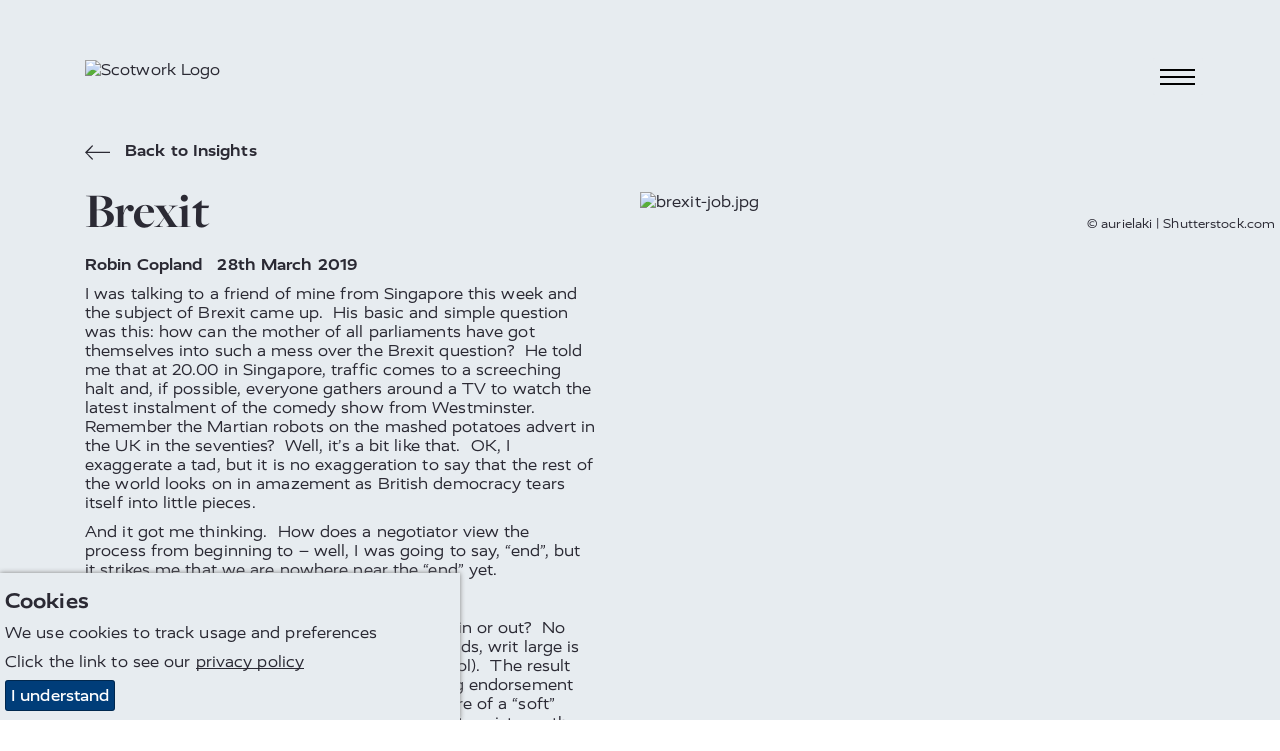

--- FILE ---
content_type: text/html; charset=utf-8
request_url: https://www.scotwork.co.uk/insights/2019/brexit/
body_size: 12366
content:

<!DOCTYPE html>
<html lang="en-GB" prefix="og: http://ogp.me/ns#">
<head>
    <meta charset="utf-8">
    <meta http-equiv="X-UA-Compatible" content="IE=edge">
    <meta name="google-site-verification" content="" />
    <meta name="viewport" content="width=device-width, height=device-height, initial-scale=1.0,minimum-scale=1.0">
    <meta name="umb-culture" content="en-GB" />

    
    <title title="Negotiation Blog - Brexit | Scotwork">Negotiation Blog - Brexit | Scotwork</title>
    <meta name="description" content="This negotiation blog contains expert analysis and insights from Scotwork&#39;s team of global negotiation consultants. Read our latest blogs here.">
    <meta name="keywords" content="">
    <meta name="author" content="Scotwork UK LTD">
                
<link rel="canonical" href="https://www.scotwork.co.uk/insights/2019/brexit/" />
<meta property="og:type" content="website">
<meta property="og:title" content="Negotiation Blog - Brexit | Scotwork" />
<meta property="og:image" content="https://www.scotwork.co.uk/assets/images/scotwork-logo.png" />
<meta property="og:url" content="https://www.scotwork.co.uk/insights/2019/brexit/" />
<meta property="og:description" content="" />
<meta property="og:site_name" content="Scotwork" />

<meta name="twitter:card" content="summary" />
<meta name="twitter:site" content="Scotwork" />
<meta name="twitter:creator" content="Scotwork" />




    <script async src="https://www.googletagmanager.com/gtag/js?id="></script>
    <script async src='https://www.google-analytics.com/analytics.js'></script>
    <script type="text/javascript" src="/Assets/Js/twitterFetcher.min.js"></script>
    <script>
        window.dataLayer = window.dataLayer || [];
        function gtag() { dataLayer.push(arguments); }
        gtag('js', new Date());
        gtag('config', '');
    </script>
    <script>
        window.ga = window.ga || function () { (ga.q = ga.q || []).push(arguments) }; ga.l = +new Date;
        ga('create', '', 'auto');
        ga('send', 'pageview');
    </script>

    


    <link rel="stylesheet" type="text/css" href="/assets/css/style_v15.min.css">
    <link href='https://api.tiles.mapbox.com/mapbox-gl-js/v0.49.0/mapbox-gl.css' rel='stylesheet' />


    
        <link rel="stylesheet" href="https://use.typekit.net/nmn4dul.css">

    
    <!-- Google Tag Manager -->
<script>(function(w,d,s,l,i){w[l]=w[l]||[];w[l].push({'gtm.start':
new Date().getTime(),event:'gtm.js'});var f=d.getElementsByTagName(s)[0],
j=d.createElement(s),dl=l!='dataLayer'?'&l='+l:'';j.async=true;j.src=
'https://www.googletagmanager.com/gtm.js?id='+i+dl;f.parentNode.insertBefore(j,f);
})(window,document,'script','dataLayer','GTM-WNJP8S3');</script>
<!-- End Google Tag Manager -->

<script>
    (function (o, u, t, b, a, s, e) {
        window[b] = window[b] || {}; (e = e || [])['key'] = o; e['__obr'] = u.location.href; a = [];
        u.location.search.replace('?', '').split('&').forEach(function (q) { if (q.startsWith(b) || q.startsWith('_obid')) e[q.split('=')[0]] = q.split('=')[1]; });
        e['_obid'] = e['_obid'] || (u.cookie.match(/(^|;)\s*_obid\s*=\s*([^;]+)/) || []).pop() || 0;
        for (k in e) { if (e.hasOwnProperty(k)) a.push(encodeURIComponent(k) + '=' + encodeURIComponent(e[k])); }
        s = u.createElement('script'); s.src = t + '?' + a.join('&'); u.head.appendChild(s);
    })('2e0d5915-2d38-425f-8ead-ef383d11b5f8', document, 'https://plugin.sopro.io/hq.js', 'outbase')
</script>

<!-- Google tag (gtag.js) -->
<script async src="https://www.googletagmanager.com/gtag/js?id=G-6PTB95HNX2"></script>
<script>
  window.dataLayer = window.dataLayer || [];
  function gtag(){dataLayer.push(arguments);}
  gtag('js', new Date());

  gtag('config', 'G-6PTB95HNX2');
</script>

<script>var t_code = "DS-12042-3544-982";</script>
    <script src="//ds360.co/track/script.js"></script>

    

    <link rel="icon" type="image/ico" href="/sw-favicon.ico">
</head>
<body>
    
<div id="downloadModal" class="modal">
    <div class="modal__dialog">
        

<div class="downloadFormSection background--scotworkCharcoal text--scotworkPink">
    <button class="button button--modalClose modal--close">
        <span class="">&times;</span>
    </button>
    <div class="container">
        <div class="subheading2 block__strapline">Download</div>

<form action="/insights/2019/brexit/" class="" enctype="multipart/form-data" id="frmDownload" method="post"><input name="__RequestVerificationToken" type="hidden" value="zu5lH6JzcmUJwPo_JNtCAN1iS_L8ghOqOn7criXolVDB8fHBXouWGn18EyOJDcYN77N2f5HkOnTSoMAzU9RThS5x9DCmx8TblU8j1Kg2lHI1" /><input id="SettingsId" name="SettingsId" type="hidden" value="1789" />    <div class="form__wrapper">
        <div class="form__group">
            <label class="form__label" for="fullName-download">Full Name</label>
            <input class="form__element" data-val="true" data-val-required="* Required" id="fullName-download" name="FullName" placeholder="Full Name" type="text" value="" />
            <span class="field-validation-valid" data-valmsg-for="FullName" data-valmsg-replace="true"></span>
        </div>
        <div class="form__group">
            <label class="form__label" for="company-download">Company</label>
            <input class="form__element" data-val="true" data-val-required="* Required" id="company-download" name="Company" placeholder="Company" type="text" value="" />
            <span class="field-validation-valid" data-valmsg-for="Company" data-valmsg-replace="true"></span>
        </div>
        <div class="form__group">
            <label class="form__label" for="emailAddress-download">Email Address</label>
            <input class="form__element" data-val="true" data-val-email="The Email Address field is not a valid e-mail address." data-val-required="* Required" id="emailAddress-download" name="EmailAddress" placeholder="Email Address" type="text" value="" />
            <span class="field-validation-valid" data-valmsg-for="EmailAddress" data-valmsg-replace="true"></span>
        </div>
        <div class="form__group">
            <label class="form__label" for="contactNumber-download">Contact Number</label>
            <input class="form__element" data-val="true" data-val-required="* Required" id="contactNumber-download" name="ContactNumber" placeholder="Contact Number" type="text" value="" />
            <span class="field-validation-valid" data-valmsg-for="ContactNumber" data-valmsg-replace="true"></span>
        </div>
        <div class="form__group">
            <label class="form__label" for="country-download">Country</label>
            <input class="form__element" data-val="true" data-val-required="* Required" id="country-download" name="Country" placeholder="Country" type="text" value="" />
            <span class="field-validation-valid" data-valmsg-for="Country" data-valmsg-replace="true"></span>
        </div>
        <div class="form__group checkbox contactForm__gdpr">
            <input class="checkbox__input" data-val="true" data-val-required="The GDPROptIn field is required." id="gdprOptIn" name="GDPROptIn" type="checkbox" value="true" /><input name="GDPROptIn" type="hidden" value="false" />
            <label class="checkbox__label" for="gdprOptIn">I agree to receive relevant information from Scotwork</label>
        </div>
        <input id="FilePath" name="FilePath" type="hidden" value="" />
        <input id="DownloadType" name="DownloadType" type="hidden" value="" />
        <input id="Heading" name="Heading" type="hidden" value="" />
        <input class="referrerHiddenInput" id="Referrer" name="Referrer" type="hidden" value="" />

        <div class="form__bottom--download">
            <button class="button background--scotworkPink text--scotworkCharcoal contactForm__submit" onclick="sendGaEvent();" type="submit">Submit</button>
            <input type="hidden" id="g-recaptcha-response" name="g-recaptcha-response">
            <div class="contactForm__captcha text--scotworkPink">
                <p>This site is protected by reCAPTCHA and the Google <a rel="noopener" href="https://policies.google.com/privacy" target="_blank" title="Google Privacy Policy">Privacy Policy</a> and <a rel="noopener" href="https://policies.google.com/terms" target="_blank" title="Google Terms">Terms of Service</a> apply. We value your privacy. For more information please refer to our <a rel="noopener" href="/privacy-policy" target="_blank" title="Scotwork privacy policy">Privacy Policy</a>.</p>
            </div>
        </div>
    </div>
<input name="ufprt" type="hidden" value="[base64]" /></form>    </div>
</div>

    </div>
</div>


<header class="navbar">
    <div class="container navbar__container">
        <a class="navbar__brand" href="/" title="home">
            <img class="logo" src="/media/q2en4tu4/sw-new-white-text.png" alt="Scotwork Logo" />
        </a>
        <button id="navbarToggle" class="navbar__toggler" data-toggle="collapse" data-target="#navbarSupportedContent" aria-controls="navbarSupportedContent" aria-expanded="false" aria-label="Toggle navigation">
            <div class="hamburger">
                <span class="hamburger__line line-1"></span>
                <span class="hamburger__line line-2"></span>
                <span class="hamburger__line line-3"></span>
                <span class="cross"></span>
            </div>
        </button>
    </div>
    <nav id="nav" class="nav">
        <ul class="container nav__list">
                <li class="nav__item">
                    <a class="nav__link nav__link--large" href="/">
Home                    </a>
                </li>
                                <li class="nav__item">
                        <a class="nav__link nav__link--large" href="/about-scotwork/">
About Scotwork                        </a>
                    </li>
                    <li class="nav__item">
                        <a class="nav__link nav__link--large" href="/training/">
Negotiation Training                        </a>
                    </li>
                    <li class="nav__item">
                        <a class="nav__link nav__link--large" href="/about-scotwork/testimonials/">
Testimonials                        </a>
                    </li>
                    <li class="nav__item">
                        <a class="nav__link nav__link--large" href="/consultancy/">
Consultancy                        </a>
                    </li>
                    <li class="nav__item">
                        <a class="nav__link nav__link--large" href="/about-scotwork/meet-the-team/">
Meet the Team                        </a>
                    </li>
                    <li class="nav__item">
                        <a class="nav__link nav__link--large" href="/solutions/capability-survey/">
Capability Survey                        </a>
                    </li>
                    <li class="nav__item">
                        <a class="active nav__link nav__link--large" href="/insights/">
Negotiation Blog                        </a>
                    </li>
                    <li class="nav__item">
                        <a class="nav__link nav__link--large" href="/booking/">
Book a course                        </a>
                    </li>
                    <li class="nav__item">
                        <a class="nav__link nav__link--large" href="/thought-leadership/">
Thought Leadership                        </a>
                    </li>
                    <li class="nav__item">
                        <a class="nav__link nav__link--large" href="/get-in-touch/">
Get in touch                        </a>
                    </li>
                <li class="nav__item--separate"><img class="link__icon" src="/Assets/Images/toolbox_icon.svg" alt="toolbox icon" /><a class="nav__link nav__link--small" href="https://tools.scotwork.com">Toolbox login</a></li>
        </ul>
    </nav>
</header>



<section class="article background--scotworkGrey" data-colour="dark">
    <div class="container article__wrapper">
        <div class="article__header">
            <a href="/insights/" title="Back to Insights" class="quoteAuthor text--scotworkCharcoal insightsBackLink">
                <svg class="icon backIcon">
                    <use xlink:href="/Assets/Fonts/symbol-defs.svg#icon-arrow-left"></use>
                </svg>
                Back to Insights
            </a>
            <h1 class="headline text--scotworkCharcoal headline--article">
                Brexit
            </h1>
            <div class="quoteAuthor">
                <span class="appendableBlogPosts__author">Robin Copland</span>
                <time>28th March 2019</time>
            </div>
            
        </div>
        <div class="article__side">
            <div class="article__image">
                    <img src="/media/efzcgx0s/brexit-job.jpg" alt="brexit-job.jpg" />
                                    <div class="blogImageCredit">© aurielaki | Shutterstock.com</div>
            </div>
        </div>
        <article class="article__content">
            <p>I was talking to a friend of mine from Singapore this week and the subject of Brexit came up.  His basic and simple question was this: how can the mother of all parliaments have got themselves into such a mess over the Brexit question?  He told me that at 20.00 in Singapore, traffic comes to a screeching halt and, if possible, everyone gathers around a TV to watch the latest instalment of the comedy show from Westminster.  Remember the Martian robots on the mashed potatoes advert in the UK in the seventies?  Well, it’s a bit like that.  OK, I exaggerate a tad, but it is no exaggeration to say that the rest of the world looks on in amazement as British democracy tears itself into little pieces.</p>
<p>And it got me thinking.  How does a negotiator view the process from beginning to – well, I was going to say, “end”, but it strikes me that we are nowhere near the “end” yet.</p>
<p><strong>Objectives</strong></p>
<p>The question that we were asked was binary – in or out?  No nuance.  No shades of grey (and there, my friends, writ large is why referenda are such difficult things to control).  The result was close: 52% – 48%.  This was never a ringing endorsement and should have pointed the negotiators to more of a “soft” than “hard” Brexit.  The trouble was that the extremists on the winning side started talking in triumphalist terms – “the will of the people”, “Democracy has spoken”, etc., when, in fact, the will of the people, taken as a whole was less entrenched than they were claiming.  Of course, the opposite was true; the “remainers” were given succour by the closeness of the result and immediately started a campaign along the lines of, “we were ill-informed,” “the leave side lied to the British people” and, “demographics have changed and we would win now”. </p>
<p>Then there was Mrs May.  If there was ever a Prime Minister less able to take the negotiation forward, I would like you to point him/ her out to me.  When there was a crying need for inclusiveness and flexibility, we were told, “there is only one way”.  She put so many “red lines” down on her objective sheet, that – well, any negotiator will tell you that while “red lines” are empowering, the more you have, the less flexible you can be.</p>
<p>To summarise.  She wandered into the negotiation with a wholly unrealistic set of objectives; she took no account of anyone else’s views, she tried to force her view on first, the European Union (aye – right); then her cabinet (aye, right!); then the House of Commons where she lost the vote first time around by the highest ever majority against a government, then the second time around by the fourth-highest ever.</p>
<p><strong>Information</strong></p>
<p>When the referendum took place, both sides of the argument did an appalling job of telling the voters what the real issues were and how difficult the process was going to be.  Brexiteers talked about “project fear” when the remain side raised these issues, but they still manifestly failed to get their case across.  When you look now at tapes of Liam Fox telling us all it was going to be easy and Boris Johnson standing in front of a bus with a big sign saying that £350,000,000 per week would be saved to be spent on the NHS – well, it’s laughable (or it would be if it weren’t so serious), but so is it risible that “Remainers” failed to get their point across.</p>
<p><strong>Strategy</strong></p>
<p>To an extent, I have already covered this, but essentially, the negotiators on the UK side went in without consultation and initially tried to bulldoze their way to a deal in the UK’s favour.  Predictably, that didn’t work.  So then, they tried to negotiate, but because there were so many “red lines” the negotiating process was difficult, to say the least.  As to the quality of the negotiators themselves, well, who knows?  Civil servants in the main and more used perhaps to the giving and receiving of orders than the cut and thrust of a negotiation.  Oh, and politicians negotiating?  Have you watched the recent exchanges in the House of Commons?  Jeremy Corbyn; Teresa May; Jacob Rees-Mogg; Boris Johnson?  Desert lighthouses.  Very bright, but not much use – well, apart from Corbyn, who isn’t even very bright.  And did I mention Diane Abbott, or Bill Cash?  I could go on.</p>
<p> </p>
<p>In short, the only thing to say is this.  It was an ill-informed accident waiting to happen and we should not be surprised that it has.  Where to next – who knows?  But this much I can tell you.  The fat lady hasn’t even begin warming up at this point.  Her tonsils remain unused; she remains quiet and she certainly ain’t singing.</p>
        </article>
    </div>
</section>

<section class="dualBox" data-colour="light">
    <div class="dualBox__left background--scotworkGrey text--scotworkCharcoal">
        <div class="dualBox__container dualBox__container--left">
            <div class="dualBox__content dualBoxPadding--article dualBox__content--default dualBox__content--left">
                <div class="insightsItem--article">
                    <div class="insightsItem__top">
                        <div class="insightsItem__image insightsItem__image--default"
                             style="background-image:url(/media/jzweem2m/robin-copland-300.jpg">
                        </div>
                        <div class="insightsItem__content">
                            <div class="quoteAuthor insightsItem__author">Robin Copland</div>
                                    <div class="quoteAuthor insightsItem__author">
                                        More by Robin Copland:
                                    </div>
                                                                                        <a class="subheading3 text--uppercase insightsItem__heading" href="/insights/2018/corbyn-s-open-goal/" title="Corbyn&#39;s Open Goal">Corbyn&#39;s Open Goal</a><br />
                                <a class="subheading3 text--uppercase insightsItem__heading" href="/insights/2019/environment/" title="Environment">Environment</a>
                        </div>
                    </div>
                    <a class="button insightsItem__button insightsItem__button--article background--scotworkCharcoal text--scotworkGrey" href="/insights/">
                        Back to Insights
                    </a>
                </div>
            </div>
        </div>
    </div>
    <div class="dualBox__right background--scotworkCharcoal text--scotworkPink">
        <div class="dualBox__container dualBox__container--right">
            <div class="dualBox__content dualBoxPadding--article dualBox__content--default dualBox__content--right">
                <div>
                    <h3 class="subheading2 dualBox__strapline">
                        Subscribe to our Blog
                    </h3>
                    <div class="dualBox__text">
                        



<form action="/insights/2019/brexit/" class="blogsignupForm" enctype="multipart/form-data" id="frmBlogSignUp" method="post"><input name="__RequestVerificationToken" type="hidden" value="tRmCJBSo2ebHQlJfJdICRwM1lFZp2ZBra4WNSp9SOM6QE7WK0u5PAmAisVGenXQuXu8FZNH7TOw3nqZ8FaCDCBq61SLM9Mh7s5eIhOEoQc41" /><input id="Country" name="Country" type="hidden" value="United Kingdom" /><input id="SettingsId" name="SettingsId" type="hidden" value="1789" />    <div class="form__wrapper">

        <div class="form__group">
            <label class="form__label" for="fullname-blog">Full Name</label>
            <input class="form__element" data-val="true" data-val-required="* Required" id="forename-blog" name="FullName" placeholder="Full Name" type="text" value="" />
            <span class="field-validation-valid" data-valmsg-for="FullName" data-valmsg-replace="true"></span>
        </div>
        <div class="form__group">
            <label class="form__label" for="email-blog">Email Address</label>
            <input class="form__element" data-val="true" data-val-email="The Email Address field is not a valid e-mail address." data-val-required="* Required" id="email-blog" name="EmailAddress" placeholder="Email Address" type="text" value="" />
            <span class="field-validation-valid" data-valmsg-for="EmailAddress" data-valmsg-replace="true"></span>
        </div>
        <div class="form__group checkbox contactForm__gdpr">
            <input class="checkbox__input" data-val="true" data-val-required="The GDPROptIn field is required." id="gdprOptIn-blog" name="GDPROptIn" type="checkbox" value="true" /><input name="GDPROptIn" type="hidden" value="false" />
            <label class="checkbox__label" for="gdprOptIn-blog">I agree to receive relevant information from Scotwork</label>
        </div>

        <div class="form__bottom--download">
            <button class="button background--scotworkPink text--scotworkCharcoal contactForm__submit" type="submit">Submit</button>
            <input type="hidden" id="g-recaptcha-response_b" name="g-recaptcha-response_b">

            <div class="contactForm__captcha text--scotworkPink">
                <p>This site is protected by reCAPTCHA and the Google <a rel="noopener" href="https://policies.google.com/privacy" target="_blank" title="Google Privacy Policy">Privacy Policy</a> and <a rel="noopener" href="https://policies.google.com/terms" target="_blank" title="Google Terms">Terms of Service</a> apply. We value your privacy. For more information please refer to our <a rel="noopener" href="/privacy-policy" target="_blank" title="Scotwork privacy policy">Privacy Policy</a>.</p>
            </div>
        </div>

    </div>
<input name="ufprt" type="hidden" value="[base64]" /></form>

                    </div>
                </div>
            </div>
        </div>
    </div>
</section>









<footer>
    <div class="container footer">
        <div class="footer__left">
            <div class="footer__contact">
                    <a class="footer__contact_link" href="tel:+4401413573989">+44 (0) 141 357 3989</a>                                    <a class="footer__contact_link" href="mailto:info@scotwork.co.uk">info@scotwork.co.uk</a>            </div>
            <div class="social">
                    <a href="https://www.linkedin.com/company/scotwork" title="linkedin" target="_blank" class="social__link">
                        <svg class="social__icon">
                            <use xlink:href="/Assets/Fonts/symbol-defs.svg#icon-linkedin"></use>
                        </svg>
                    </a>                                    <a href="https://twitter.com/scotwork" title="twitter" target="_blank" class="social__link">
                        <svg class="social__icon">
                            <use xlink:href="/Assets/Fonts/symbol-defs.svg#icon-twitter"></use>
                        </svg>
                    </a>                                    <a href="https://www.facebook.com/Scotwork-155963327837283/" title="facebook" target="_blank" class="social__link">
                        <svg class="social__icon">
                            <use xlink:href="/Assets/Fonts/symbol-defs.svg#icon-facebook"></use>
                        </svg>
                    </a>            </div>
        </div>
        <div class="footer__mid">
                <div class="tweet_box" id="latesttweet"></div>
        </div>
        <div class="footer__mid2">
Latest Blog                <div class="tweet_box">
                    <p class="blogSummaryHeader">
                        <strong>Plan B</strong>
                    </p>
                    <p class="blogSummaryFooter fadeOut">Last week I revisited some of the tactical...</p>

                    <div class='footerReadMore'>
                        <a href="/insights/2026/plan-b-1/" class="textLinkBlue" title="Plan B">Read more<span class="icon-arrow-right linkArrow"></span></a>
                    </div>
                </div>
        </div>
        <div class="footer__right">
            <img src="/media/q2en4tu4/sw-new-white-text.png" alt="Scotwork Logo" class="logo footer__image" />           
                    <img alt="Cpd Reedited" src="/media/34ifvaoz/cpd_reedited.jpg" class="additional additional__image" />
        </div>
        <div class="footer__bottom">
            <ul class="footer__links">
                    <li class="listItem">
                        <a class="listItem__link" title="Website Terms &amp; Conditions" href="/website-terms-conditions/">Website Terms &amp; Conditions</a>
                    </li>
                    <li class="listItem">
                        <a class="listItem__link" title="Privacy Policy" href="/privacy-policy/">Privacy Policy</a>
                    </li>
                    <li class="listItem">
                        <a class="listItem__link" title="Sitemap" href="/sitemap/">Sitemap</a>
                    </li>
            </ul>
            <p class="footer__copyright">© Scotwork Limited 2026</p>
        </div>
    </div>
</footer>





    
    <script src="/assets/js/svg4everybody.min.js" )'></script>
    <script>svg4everybody();</script>
    <script src="/assets/js/typed.js"></script>
    <script src="/assets/js/jquery.min.js"></script>
    <script src="/assets/js/jquery.scrollify.min.js"></script>
    <script src="/assets/js/jquery-ui.min.js"></script>
    <script src="/assets/js/jquery.validate.min.js"></script>
    <script src="/assets/js/jquery.validate.unobtrusive.min.js"></script>
    <script src="/assets/js/jquery.unobtrusive-ajax.min.js"></script>
    <script src="/assets/js/jquery.waypoints.min.js"></script>
    <script src="/assets/js/svg-pan-zoom.js"></script>
    <script src="/assets/js/slick.min.js"></script>
    <script src="/assets/js/main_v3.min.js"></script>
        <script>
            jQuery.extend(jQuery.validator.messages, {
                required: "* Required"
            });
        </script>
            <script type="text/javascript">
            piAId = 399592;
            piCId = 49725;
            (function () {
                function async_load() {
                    var s = document.createElement('script'); s.type = 'text/javascript';
                    s.src = ('https:' == document.location.protocol ? 'https://pi' : 'https://cdn') + '.pardot.com/pd.js';
                    var c = document.getElementsByTagName('script')[0]; c.parentNode.insertBefore(s, c);
                }
                if (window.attachEvent) { window.attachEvent('onload', async_load); }
                else { window.addEventListener('load', async_load, false); }
            })();
        </script>
    <script
        src="https://www.google.com/recaptcha/api.js?render=6LckmvMZAAAAAFYFZhxl4r6lafkF4TBebCe01JSE&hl=en-GB"></script>
    <script>
        grecaptcha.ready(function () {
            grecaptcha.execute('6LckmvMZAAAAAFYFZhxl4r6lafkF4TBebCe01JSE', { action: 'RFP' }).then(function (token) {
                var gotDownloadCaptchaToken = document.getElementById('g-recaptcha-response');
                var gotContactCaptchaToken = document.getElementById('g-recaptcha-response_c');
                var gotRFPCaptchaToken = document.getElementById('g-recaptcha-response_r');
                var gotBlogSignupCaptchaToken = document.getElementById('g-recaptcha-response_b');
                var gotBookingCaptchaToken = document.getElementById('g-recaptcha-response_bk');
                if (gotDownloadCaptchaToken != null) {
                    document.getElementById('g-recaptcha-response').value = token;
                }
                if (gotContactCaptchaToken != null) {
                    document.getElementById('g-recaptcha-response_c').value = token;
                }
                if (gotRFPCaptchaToken != null) {
                    document.getElementById('g-recaptcha-response_r').value = token;
                }
                if (gotBlogSignupCaptchaToken != null) {
                    document.getElementById('g-recaptcha-response_b').value = token;
                }
                if (gotBookingCaptchaToken != null) {
                    document.getElementById('g-recaptcha-response_bk').value = token;
                }
            });
        });
    </script>
    <!-- Google Tag Manager (noscript) -->
<noscript><iframe src="https://www.googletagmanager.com/ns.html?id=GTM-WNJP8S3"
height="0" width="0" style="display:none;visibility:hidden"></iframe></noscript>
<!-- End Google Tag Manager (noscript) -->

 <!-- begin olark code -->
        <script type="text/javascript" async>
            ;(function(o,l,a,r,k,y){if(o.olark)return; r="script";y=l.createElement(r);r=l.getElementsByTagName(r)[0]; y.async=1;y.src="//"+a;r.parentNode.insertBefore(y,r); y=o.olark=function(){k.s.push(arguments);k.t.push(+new Date)}; y.extend=function(i,j){y("extend",i,j)}; y.identify=function(i){y("identify",k.i=i)}; y.configure=function(i,j){y("configure",i,j);k.c[i]=j}; k=y._={s:[],t:[+new Date],c:{},l:a}; })(window,document,"static.olark.com/jsclient/loader.js");
            /* custom configuration goes here (www.olark.com/documentation) */
            olark.identify('9975-834-10-9849');</script>
    <!-- end olark code -->


<script>
    (function (o, u, t, b, a, s, e) {
        window[b] = window[b] || {}; (e = e || [])['key'] = o; a = [];
        u.location.search.replace('?', '').split('&').forEach(function (q) { if (q.startsWith(b) || q.startsWith('_obid=')) e[q.split('=')[0]] = q.split('=')[1]; });
        e['_obid'] = e['_obid'] || (u.cookie.match('(^|;)\s*__outbasep\s*=\s*([^;]+)') || []).pop() || 0;
        for (k in e) { if (e.hasOwnProperty(k)) a.push(encodeURIComponent(k) + '=' + encodeURIComponent(e[k])); }
        s = u.createElement('script'); s.src = t + '?' + a.join('&'); u.head.appendChild(s);
    })('2e0d5915-2d38-425f-8ead-ef383d11b5f8', document, 'https://plugin.sopro.io/hq.js', 'outbase')
</script>


<script type="text/javascript" src="https://secure.glue1lazy.com/js/215896.js" ></script>
<noscript><img alt="" src="https://secure.glue1lazy.com/215896.png" style="display:none;" /></noscript>


    

    
    <div class="cookie-notice background--scotworkGrey text--scotworkCharcoal">
        <div class="inner">
                <p class="subheading3">Cookies</p>

                <p>We use cookies to track usage and preferences</p>

<p>Click the link to see our <span class="underline"><a href="/privacy-policy/" title="Privacy Policy">privacy policy</a></span></p>            <p class="accept-btn-container">
                <a class="button accept-cookies background--scotworkBlue text--defaultWhite" href="#">I understand</a>
            </p>
        </div>
    </div>



    <script>

         $(document).ready(function () {
             twitterFetcher.fetch({
                 "profile": { "screenName": 'scotwork' },
                 "domId": 'latesttweet', "maxTweets": 1,
                 "enableLinks": true,
                 "showUser": false,
                 "showTime": false,
                 "showImages": false,
                 "showInteraction": false,
                 "customCallback": window.handleTweets,
                 "lang": 'en'
             });
         });
    </script>
</body>
</html>


--- FILE ---
content_type: text/html; charset=utf-8
request_url: https://www.google.com/recaptcha/api2/anchor?ar=1&k=6LckmvMZAAAAAFYFZhxl4r6lafkF4TBebCe01JSE&co=aHR0cHM6Ly93d3cuc2NvdHdvcmsuY28udWs6NDQz&hl=en-GB&v=N67nZn4AqZkNcbeMu4prBgzg&size=invisible&anchor-ms=20000&execute-ms=30000&cb=j6p1ll48foc7
body_size: 48994
content:
<!DOCTYPE HTML><html dir="ltr" lang="en-GB"><head><meta http-equiv="Content-Type" content="text/html; charset=UTF-8">
<meta http-equiv="X-UA-Compatible" content="IE=edge">
<title>reCAPTCHA</title>
<style type="text/css">
/* cyrillic-ext */
@font-face {
  font-family: 'Roboto';
  font-style: normal;
  font-weight: 400;
  font-stretch: 100%;
  src: url(//fonts.gstatic.com/s/roboto/v48/KFO7CnqEu92Fr1ME7kSn66aGLdTylUAMa3GUBHMdazTgWw.woff2) format('woff2');
  unicode-range: U+0460-052F, U+1C80-1C8A, U+20B4, U+2DE0-2DFF, U+A640-A69F, U+FE2E-FE2F;
}
/* cyrillic */
@font-face {
  font-family: 'Roboto';
  font-style: normal;
  font-weight: 400;
  font-stretch: 100%;
  src: url(//fonts.gstatic.com/s/roboto/v48/KFO7CnqEu92Fr1ME7kSn66aGLdTylUAMa3iUBHMdazTgWw.woff2) format('woff2');
  unicode-range: U+0301, U+0400-045F, U+0490-0491, U+04B0-04B1, U+2116;
}
/* greek-ext */
@font-face {
  font-family: 'Roboto';
  font-style: normal;
  font-weight: 400;
  font-stretch: 100%;
  src: url(//fonts.gstatic.com/s/roboto/v48/KFO7CnqEu92Fr1ME7kSn66aGLdTylUAMa3CUBHMdazTgWw.woff2) format('woff2');
  unicode-range: U+1F00-1FFF;
}
/* greek */
@font-face {
  font-family: 'Roboto';
  font-style: normal;
  font-weight: 400;
  font-stretch: 100%;
  src: url(//fonts.gstatic.com/s/roboto/v48/KFO7CnqEu92Fr1ME7kSn66aGLdTylUAMa3-UBHMdazTgWw.woff2) format('woff2');
  unicode-range: U+0370-0377, U+037A-037F, U+0384-038A, U+038C, U+038E-03A1, U+03A3-03FF;
}
/* math */
@font-face {
  font-family: 'Roboto';
  font-style: normal;
  font-weight: 400;
  font-stretch: 100%;
  src: url(//fonts.gstatic.com/s/roboto/v48/KFO7CnqEu92Fr1ME7kSn66aGLdTylUAMawCUBHMdazTgWw.woff2) format('woff2');
  unicode-range: U+0302-0303, U+0305, U+0307-0308, U+0310, U+0312, U+0315, U+031A, U+0326-0327, U+032C, U+032F-0330, U+0332-0333, U+0338, U+033A, U+0346, U+034D, U+0391-03A1, U+03A3-03A9, U+03B1-03C9, U+03D1, U+03D5-03D6, U+03F0-03F1, U+03F4-03F5, U+2016-2017, U+2034-2038, U+203C, U+2040, U+2043, U+2047, U+2050, U+2057, U+205F, U+2070-2071, U+2074-208E, U+2090-209C, U+20D0-20DC, U+20E1, U+20E5-20EF, U+2100-2112, U+2114-2115, U+2117-2121, U+2123-214F, U+2190, U+2192, U+2194-21AE, U+21B0-21E5, U+21F1-21F2, U+21F4-2211, U+2213-2214, U+2216-22FF, U+2308-230B, U+2310, U+2319, U+231C-2321, U+2336-237A, U+237C, U+2395, U+239B-23B7, U+23D0, U+23DC-23E1, U+2474-2475, U+25AF, U+25B3, U+25B7, U+25BD, U+25C1, U+25CA, U+25CC, U+25FB, U+266D-266F, U+27C0-27FF, U+2900-2AFF, U+2B0E-2B11, U+2B30-2B4C, U+2BFE, U+3030, U+FF5B, U+FF5D, U+1D400-1D7FF, U+1EE00-1EEFF;
}
/* symbols */
@font-face {
  font-family: 'Roboto';
  font-style: normal;
  font-weight: 400;
  font-stretch: 100%;
  src: url(//fonts.gstatic.com/s/roboto/v48/KFO7CnqEu92Fr1ME7kSn66aGLdTylUAMaxKUBHMdazTgWw.woff2) format('woff2');
  unicode-range: U+0001-000C, U+000E-001F, U+007F-009F, U+20DD-20E0, U+20E2-20E4, U+2150-218F, U+2190, U+2192, U+2194-2199, U+21AF, U+21E6-21F0, U+21F3, U+2218-2219, U+2299, U+22C4-22C6, U+2300-243F, U+2440-244A, U+2460-24FF, U+25A0-27BF, U+2800-28FF, U+2921-2922, U+2981, U+29BF, U+29EB, U+2B00-2BFF, U+4DC0-4DFF, U+FFF9-FFFB, U+10140-1018E, U+10190-1019C, U+101A0, U+101D0-101FD, U+102E0-102FB, U+10E60-10E7E, U+1D2C0-1D2D3, U+1D2E0-1D37F, U+1F000-1F0FF, U+1F100-1F1AD, U+1F1E6-1F1FF, U+1F30D-1F30F, U+1F315, U+1F31C, U+1F31E, U+1F320-1F32C, U+1F336, U+1F378, U+1F37D, U+1F382, U+1F393-1F39F, U+1F3A7-1F3A8, U+1F3AC-1F3AF, U+1F3C2, U+1F3C4-1F3C6, U+1F3CA-1F3CE, U+1F3D4-1F3E0, U+1F3ED, U+1F3F1-1F3F3, U+1F3F5-1F3F7, U+1F408, U+1F415, U+1F41F, U+1F426, U+1F43F, U+1F441-1F442, U+1F444, U+1F446-1F449, U+1F44C-1F44E, U+1F453, U+1F46A, U+1F47D, U+1F4A3, U+1F4B0, U+1F4B3, U+1F4B9, U+1F4BB, U+1F4BF, U+1F4C8-1F4CB, U+1F4D6, U+1F4DA, U+1F4DF, U+1F4E3-1F4E6, U+1F4EA-1F4ED, U+1F4F7, U+1F4F9-1F4FB, U+1F4FD-1F4FE, U+1F503, U+1F507-1F50B, U+1F50D, U+1F512-1F513, U+1F53E-1F54A, U+1F54F-1F5FA, U+1F610, U+1F650-1F67F, U+1F687, U+1F68D, U+1F691, U+1F694, U+1F698, U+1F6AD, U+1F6B2, U+1F6B9-1F6BA, U+1F6BC, U+1F6C6-1F6CF, U+1F6D3-1F6D7, U+1F6E0-1F6EA, U+1F6F0-1F6F3, U+1F6F7-1F6FC, U+1F700-1F7FF, U+1F800-1F80B, U+1F810-1F847, U+1F850-1F859, U+1F860-1F887, U+1F890-1F8AD, U+1F8B0-1F8BB, U+1F8C0-1F8C1, U+1F900-1F90B, U+1F93B, U+1F946, U+1F984, U+1F996, U+1F9E9, U+1FA00-1FA6F, U+1FA70-1FA7C, U+1FA80-1FA89, U+1FA8F-1FAC6, U+1FACE-1FADC, U+1FADF-1FAE9, U+1FAF0-1FAF8, U+1FB00-1FBFF;
}
/* vietnamese */
@font-face {
  font-family: 'Roboto';
  font-style: normal;
  font-weight: 400;
  font-stretch: 100%;
  src: url(//fonts.gstatic.com/s/roboto/v48/KFO7CnqEu92Fr1ME7kSn66aGLdTylUAMa3OUBHMdazTgWw.woff2) format('woff2');
  unicode-range: U+0102-0103, U+0110-0111, U+0128-0129, U+0168-0169, U+01A0-01A1, U+01AF-01B0, U+0300-0301, U+0303-0304, U+0308-0309, U+0323, U+0329, U+1EA0-1EF9, U+20AB;
}
/* latin-ext */
@font-face {
  font-family: 'Roboto';
  font-style: normal;
  font-weight: 400;
  font-stretch: 100%;
  src: url(//fonts.gstatic.com/s/roboto/v48/KFO7CnqEu92Fr1ME7kSn66aGLdTylUAMa3KUBHMdazTgWw.woff2) format('woff2');
  unicode-range: U+0100-02BA, U+02BD-02C5, U+02C7-02CC, U+02CE-02D7, U+02DD-02FF, U+0304, U+0308, U+0329, U+1D00-1DBF, U+1E00-1E9F, U+1EF2-1EFF, U+2020, U+20A0-20AB, U+20AD-20C0, U+2113, U+2C60-2C7F, U+A720-A7FF;
}
/* latin */
@font-face {
  font-family: 'Roboto';
  font-style: normal;
  font-weight: 400;
  font-stretch: 100%;
  src: url(//fonts.gstatic.com/s/roboto/v48/KFO7CnqEu92Fr1ME7kSn66aGLdTylUAMa3yUBHMdazQ.woff2) format('woff2');
  unicode-range: U+0000-00FF, U+0131, U+0152-0153, U+02BB-02BC, U+02C6, U+02DA, U+02DC, U+0304, U+0308, U+0329, U+2000-206F, U+20AC, U+2122, U+2191, U+2193, U+2212, U+2215, U+FEFF, U+FFFD;
}
/* cyrillic-ext */
@font-face {
  font-family: 'Roboto';
  font-style: normal;
  font-weight: 500;
  font-stretch: 100%;
  src: url(//fonts.gstatic.com/s/roboto/v48/KFO7CnqEu92Fr1ME7kSn66aGLdTylUAMa3GUBHMdazTgWw.woff2) format('woff2');
  unicode-range: U+0460-052F, U+1C80-1C8A, U+20B4, U+2DE0-2DFF, U+A640-A69F, U+FE2E-FE2F;
}
/* cyrillic */
@font-face {
  font-family: 'Roboto';
  font-style: normal;
  font-weight: 500;
  font-stretch: 100%;
  src: url(//fonts.gstatic.com/s/roboto/v48/KFO7CnqEu92Fr1ME7kSn66aGLdTylUAMa3iUBHMdazTgWw.woff2) format('woff2');
  unicode-range: U+0301, U+0400-045F, U+0490-0491, U+04B0-04B1, U+2116;
}
/* greek-ext */
@font-face {
  font-family: 'Roboto';
  font-style: normal;
  font-weight: 500;
  font-stretch: 100%;
  src: url(//fonts.gstatic.com/s/roboto/v48/KFO7CnqEu92Fr1ME7kSn66aGLdTylUAMa3CUBHMdazTgWw.woff2) format('woff2');
  unicode-range: U+1F00-1FFF;
}
/* greek */
@font-face {
  font-family: 'Roboto';
  font-style: normal;
  font-weight: 500;
  font-stretch: 100%;
  src: url(//fonts.gstatic.com/s/roboto/v48/KFO7CnqEu92Fr1ME7kSn66aGLdTylUAMa3-UBHMdazTgWw.woff2) format('woff2');
  unicode-range: U+0370-0377, U+037A-037F, U+0384-038A, U+038C, U+038E-03A1, U+03A3-03FF;
}
/* math */
@font-face {
  font-family: 'Roboto';
  font-style: normal;
  font-weight: 500;
  font-stretch: 100%;
  src: url(//fonts.gstatic.com/s/roboto/v48/KFO7CnqEu92Fr1ME7kSn66aGLdTylUAMawCUBHMdazTgWw.woff2) format('woff2');
  unicode-range: U+0302-0303, U+0305, U+0307-0308, U+0310, U+0312, U+0315, U+031A, U+0326-0327, U+032C, U+032F-0330, U+0332-0333, U+0338, U+033A, U+0346, U+034D, U+0391-03A1, U+03A3-03A9, U+03B1-03C9, U+03D1, U+03D5-03D6, U+03F0-03F1, U+03F4-03F5, U+2016-2017, U+2034-2038, U+203C, U+2040, U+2043, U+2047, U+2050, U+2057, U+205F, U+2070-2071, U+2074-208E, U+2090-209C, U+20D0-20DC, U+20E1, U+20E5-20EF, U+2100-2112, U+2114-2115, U+2117-2121, U+2123-214F, U+2190, U+2192, U+2194-21AE, U+21B0-21E5, U+21F1-21F2, U+21F4-2211, U+2213-2214, U+2216-22FF, U+2308-230B, U+2310, U+2319, U+231C-2321, U+2336-237A, U+237C, U+2395, U+239B-23B7, U+23D0, U+23DC-23E1, U+2474-2475, U+25AF, U+25B3, U+25B7, U+25BD, U+25C1, U+25CA, U+25CC, U+25FB, U+266D-266F, U+27C0-27FF, U+2900-2AFF, U+2B0E-2B11, U+2B30-2B4C, U+2BFE, U+3030, U+FF5B, U+FF5D, U+1D400-1D7FF, U+1EE00-1EEFF;
}
/* symbols */
@font-face {
  font-family: 'Roboto';
  font-style: normal;
  font-weight: 500;
  font-stretch: 100%;
  src: url(//fonts.gstatic.com/s/roboto/v48/KFO7CnqEu92Fr1ME7kSn66aGLdTylUAMaxKUBHMdazTgWw.woff2) format('woff2');
  unicode-range: U+0001-000C, U+000E-001F, U+007F-009F, U+20DD-20E0, U+20E2-20E4, U+2150-218F, U+2190, U+2192, U+2194-2199, U+21AF, U+21E6-21F0, U+21F3, U+2218-2219, U+2299, U+22C4-22C6, U+2300-243F, U+2440-244A, U+2460-24FF, U+25A0-27BF, U+2800-28FF, U+2921-2922, U+2981, U+29BF, U+29EB, U+2B00-2BFF, U+4DC0-4DFF, U+FFF9-FFFB, U+10140-1018E, U+10190-1019C, U+101A0, U+101D0-101FD, U+102E0-102FB, U+10E60-10E7E, U+1D2C0-1D2D3, U+1D2E0-1D37F, U+1F000-1F0FF, U+1F100-1F1AD, U+1F1E6-1F1FF, U+1F30D-1F30F, U+1F315, U+1F31C, U+1F31E, U+1F320-1F32C, U+1F336, U+1F378, U+1F37D, U+1F382, U+1F393-1F39F, U+1F3A7-1F3A8, U+1F3AC-1F3AF, U+1F3C2, U+1F3C4-1F3C6, U+1F3CA-1F3CE, U+1F3D4-1F3E0, U+1F3ED, U+1F3F1-1F3F3, U+1F3F5-1F3F7, U+1F408, U+1F415, U+1F41F, U+1F426, U+1F43F, U+1F441-1F442, U+1F444, U+1F446-1F449, U+1F44C-1F44E, U+1F453, U+1F46A, U+1F47D, U+1F4A3, U+1F4B0, U+1F4B3, U+1F4B9, U+1F4BB, U+1F4BF, U+1F4C8-1F4CB, U+1F4D6, U+1F4DA, U+1F4DF, U+1F4E3-1F4E6, U+1F4EA-1F4ED, U+1F4F7, U+1F4F9-1F4FB, U+1F4FD-1F4FE, U+1F503, U+1F507-1F50B, U+1F50D, U+1F512-1F513, U+1F53E-1F54A, U+1F54F-1F5FA, U+1F610, U+1F650-1F67F, U+1F687, U+1F68D, U+1F691, U+1F694, U+1F698, U+1F6AD, U+1F6B2, U+1F6B9-1F6BA, U+1F6BC, U+1F6C6-1F6CF, U+1F6D3-1F6D7, U+1F6E0-1F6EA, U+1F6F0-1F6F3, U+1F6F7-1F6FC, U+1F700-1F7FF, U+1F800-1F80B, U+1F810-1F847, U+1F850-1F859, U+1F860-1F887, U+1F890-1F8AD, U+1F8B0-1F8BB, U+1F8C0-1F8C1, U+1F900-1F90B, U+1F93B, U+1F946, U+1F984, U+1F996, U+1F9E9, U+1FA00-1FA6F, U+1FA70-1FA7C, U+1FA80-1FA89, U+1FA8F-1FAC6, U+1FACE-1FADC, U+1FADF-1FAE9, U+1FAF0-1FAF8, U+1FB00-1FBFF;
}
/* vietnamese */
@font-face {
  font-family: 'Roboto';
  font-style: normal;
  font-weight: 500;
  font-stretch: 100%;
  src: url(//fonts.gstatic.com/s/roboto/v48/KFO7CnqEu92Fr1ME7kSn66aGLdTylUAMa3OUBHMdazTgWw.woff2) format('woff2');
  unicode-range: U+0102-0103, U+0110-0111, U+0128-0129, U+0168-0169, U+01A0-01A1, U+01AF-01B0, U+0300-0301, U+0303-0304, U+0308-0309, U+0323, U+0329, U+1EA0-1EF9, U+20AB;
}
/* latin-ext */
@font-face {
  font-family: 'Roboto';
  font-style: normal;
  font-weight: 500;
  font-stretch: 100%;
  src: url(//fonts.gstatic.com/s/roboto/v48/KFO7CnqEu92Fr1ME7kSn66aGLdTylUAMa3KUBHMdazTgWw.woff2) format('woff2');
  unicode-range: U+0100-02BA, U+02BD-02C5, U+02C7-02CC, U+02CE-02D7, U+02DD-02FF, U+0304, U+0308, U+0329, U+1D00-1DBF, U+1E00-1E9F, U+1EF2-1EFF, U+2020, U+20A0-20AB, U+20AD-20C0, U+2113, U+2C60-2C7F, U+A720-A7FF;
}
/* latin */
@font-face {
  font-family: 'Roboto';
  font-style: normal;
  font-weight: 500;
  font-stretch: 100%;
  src: url(//fonts.gstatic.com/s/roboto/v48/KFO7CnqEu92Fr1ME7kSn66aGLdTylUAMa3yUBHMdazQ.woff2) format('woff2');
  unicode-range: U+0000-00FF, U+0131, U+0152-0153, U+02BB-02BC, U+02C6, U+02DA, U+02DC, U+0304, U+0308, U+0329, U+2000-206F, U+20AC, U+2122, U+2191, U+2193, U+2212, U+2215, U+FEFF, U+FFFD;
}
/* cyrillic-ext */
@font-face {
  font-family: 'Roboto';
  font-style: normal;
  font-weight: 900;
  font-stretch: 100%;
  src: url(//fonts.gstatic.com/s/roboto/v48/KFO7CnqEu92Fr1ME7kSn66aGLdTylUAMa3GUBHMdazTgWw.woff2) format('woff2');
  unicode-range: U+0460-052F, U+1C80-1C8A, U+20B4, U+2DE0-2DFF, U+A640-A69F, U+FE2E-FE2F;
}
/* cyrillic */
@font-face {
  font-family: 'Roboto';
  font-style: normal;
  font-weight: 900;
  font-stretch: 100%;
  src: url(//fonts.gstatic.com/s/roboto/v48/KFO7CnqEu92Fr1ME7kSn66aGLdTylUAMa3iUBHMdazTgWw.woff2) format('woff2');
  unicode-range: U+0301, U+0400-045F, U+0490-0491, U+04B0-04B1, U+2116;
}
/* greek-ext */
@font-face {
  font-family: 'Roboto';
  font-style: normal;
  font-weight: 900;
  font-stretch: 100%;
  src: url(//fonts.gstatic.com/s/roboto/v48/KFO7CnqEu92Fr1ME7kSn66aGLdTylUAMa3CUBHMdazTgWw.woff2) format('woff2');
  unicode-range: U+1F00-1FFF;
}
/* greek */
@font-face {
  font-family: 'Roboto';
  font-style: normal;
  font-weight: 900;
  font-stretch: 100%;
  src: url(//fonts.gstatic.com/s/roboto/v48/KFO7CnqEu92Fr1ME7kSn66aGLdTylUAMa3-UBHMdazTgWw.woff2) format('woff2');
  unicode-range: U+0370-0377, U+037A-037F, U+0384-038A, U+038C, U+038E-03A1, U+03A3-03FF;
}
/* math */
@font-face {
  font-family: 'Roboto';
  font-style: normal;
  font-weight: 900;
  font-stretch: 100%;
  src: url(//fonts.gstatic.com/s/roboto/v48/KFO7CnqEu92Fr1ME7kSn66aGLdTylUAMawCUBHMdazTgWw.woff2) format('woff2');
  unicode-range: U+0302-0303, U+0305, U+0307-0308, U+0310, U+0312, U+0315, U+031A, U+0326-0327, U+032C, U+032F-0330, U+0332-0333, U+0338, U+033A, U+0346, U+034D, U+0391-03A1, U+03A3-03A9, U+03B1-03C9, U+03D1, U+03D5-03D6, U+03F0-03F1, U+03F4-03F5, U+2016-2017, U+2034-2038, U+203C, U+2040, U+2043, U+2047, U+2050, U+2057, U+205F, U+2070-2071, U+2074-208E, U+2090-209C, U+20D0-20DC, U+20E1, U+20E5-20EF, U+2100-2112, U+2114-2115, U+2117-2121, U+2123-214F, U+2190, U+2192, U+2194-21AE, U+21B0-21E5, U+21F1-21F2, U+21F4-2211, U+2213-2214, U+2216-22FF, U+2308-230B, U+2310, U+2319, U+231C-2321, U+2336-237A, U+237C, U+2395, U+239B-23B7, U+23D0, U+23DC-23E1, U+2474-2475, U+25AF, U+25B3, U+25B7, U+25BD, U+25C1, U+25CA, U+25CC, U+25FB, U+266D-266F, U+27C0-27FF, U+2900-2AFF, U+2B0E-2B11, U+2B30-2B4C, U+2BFE, U+3030, U+FF5B, U+FF5D, U+1D400-1D7FF, U+1EE00-1EEFF;
}
/* symbols */
@font-face {
  font-family: 'Roboto';
  font-style: normal;
  font-weight: 900;
  font-stretch: 100%;
  src: url(//fonts.gstatic.com/s/roboto/v48/KFO7CnqEu92Fr1ME7kSn66aGLdTylUAMaxKUBHMdazTgWw.woff2) format('woff2');
  unicode-range: U+0001-000C, U+000E-001F, U+007F-009F, U+20DD-20E0, U+20E2-20E4, U+2150-218F, U+2190, U+2192, U+2194-2199, U+21AF, U+21E6-21F0, U+21F3, U+2218-2219, U+2299, U+22C4-22C6, U+2300-243F, U+2440-244A, U+2460-24FF, U+25A0-27BF, U+2800-28FF, U+2921-2922, U+2981, U+29BF, U+29EB, U+2B00-2BFF, U+4DC0-4DFF, U+FFF9-FFFB, U+10140-1018E, U+10190-1019C, U+101A0, U+101D0-101FD, U+102E0-102FB, U+10E60-10E7E, U+1D2C0-1D2D3, U+1D2E0-1D37F, U+1F000-1F0FF, U+1F100-1F1AD, U+1F1E6-1F1FF, U+1F30D-1F30F, U+1F315, U+1F31C, U+1F31E, U+1F320-1F32C, U+1F336, U+1F378, U+1F37D, U+1F382, U+1F393-1F39F, U+1F3A7-1F3A8, U+1F3AC-1F3AF, U+1F3C2, U+1F3C4-1F3C6, U+1F3CA-1F3CE, U+1F3D4-1F3E0, U+1F3ED, U+1F3F1-1F3F3, U+1F3F5-1F3F7, U+1F408, U+1F415, U+1F41F, U+1F426, U+1F43F, U+1F441-1F442, U+1F444, U+1F446-1F449, U+1F44C-1F44E, U+1F453, U+1F46A, U+1F47D, U+1F4A3, U+1F4B0, U+1F4B3, U+1F4B9, U+1F4BB, U+1F4BF, U+1F4C8-1F4CB, U+1F4D6, U+1F4DA, U+1F4DF, U+1F4E3-1F4E6, U+1F4EA-1F4ED, U+1F4F7, U+1F4F9-1F4FB, U+1F4FD-1F4FE, U+1F503, U+1F507-1F50B, U+1F50D, U+1F512-1F513, U+1F53E-1F54A, U+1F54F-1F5FA, U+1F610, U+1F650-1F67F, U+1F687, U+1F68D, U+1F691, U+1F694, U+1F698, U+1F6AD, U+1F6B2, U+1F6B9-1F6BA, U+1F6BC, U+1F6C6-1F6CF, U+1F6D3-1F6D7, U+1F6E0-1F6EA, U+1F6F0-1F6F3, U+1F6F7-1F6FC, U+1F700-1F7FF, U+1F800-1F80B, U+1F810-1F847, U+1F850-1F859, U+1F860-1F887, U+1F890-1F8AD, U+1F8B0-1F8BB, U+1F8C0-1F8C1, U+1F900-1F90B, U+1F93B, U+1F946, U+1F984, U+1F996, U+1F9E9, U+1FA00-1FA6F, U+1FA70-1FA7C, U+1FA80-1FA89, U+1FA8F-1FAC6, U+1FACE-1FADC, U+1FADF-1FAE9, U+1FAF0-1FAF8, U+1FB00-1FBFF;
}
/* vietnamese */
@font-face {
  font-family: 'Roboto';
  font-style: normal;
  font-weight: 900;
  font-stretch: 100%;
  src: url(//fonts.gstatic.com/s/roboto/v48/KFO7CnqEu92Fr1ME7kSn66aGLdTylUAMa3OUBHMdazTgWw.woff2) format('woff2');
  unicode-range: U+0102-0103, U+0110-0111, U+0128-0129, U+0168-0169, U+01A0-01A1, U+01AF-01B0, U+0300-0301, U+0303-0304, U+0308-0309, U+0323, U+0329, U+1EA0-1EF9, U+20AB;
}
/* latin-ext */
@font-face {
  font-family: 'Roboto';
  font-style: normal;
  font-weight: 900;
  font-stretch: 100%;
  src: url(//fonts.gstatic.com/s/roboto/v48/KFO7CnqEu92Fr1ME7kSn66aGLdTylUAMa3KUBHMdazTgWw.woff2) format('woff2');
  unicode-range: U+0100-02BA, U+02BD-02C5, U+02C7-02CC, U+02CE-02D7, U+02DD-02FF, U+0304, U+0308, U+0329, U+1D00-1DBF, U+1E00-1E9F, U+1EF2-1EFF, U+2020, U+20A0-20AB, U+20AD-20C0, U+2113, U+2C60-2C7F, U+A720-A7FF;
}
/* latin */
@font-face {
  font-family: 'Roboto';
  font-style: normal;
  font-weight: 900;
  font-stretch: 100%;
  src: url(//fonts.gstatic.com/s/roboto/v48/KFO7CnqEu92Fr1ME7kSn66aGLdTylUAMa3yUBHMdazQ.woff2) format('woff2');
  unicode-range: U+0000-00FF, U+0131, U+0152-0153, U+02BB-02BC, U+02C6, U+02DA, U+02DC, U+0304, U+0308, U+0329, U+2000-206F, U+20AC, U+2122, U+2191, U+2193, U+2212, U+2215, U+FEFF, U+FFFD;
}

</style>
<link rel="stylesheet" type="text/css" href="https://www.gstatic.com/recaptcha/releases/N67nZn4AqZkNcbeMu4prBgzg/styles__ltr.css">
<script nonce="EQuJmQ3W_CTp42zs7RnRAQ" type="text/javascript">window['__recaptcha_api'] = 'https://www.google.com/recaptcha/api2/';</script>
<script type="text/javascript" src="https://www.gstatic.com/recaptcha/releases/N67nZn4AqZkNcbeMu4prBgzg/recaptcha__en_gb.js" nonce="EQuJmQ3W_CTp42zs7RnRAQ">
      
    </script></head>
<body><div id="rc-anchor-alert" class="rc-anchor-alert"></div>
<input type="hidden" id="recaptcha-token" value="[base64]">
<script type="text/javascript" nonce="EQuJmQ3W_CTp42zs7RnRAQ">
      recaptcha.anchor.Main.init("[\x22ainput\x22,[\x22bgdata\x22,\x22\x22,\[base64]/[base64]/MjU1Ong/[base64]/[base64]/[base64]/[base64]/[base64]/[base64]/[base64]/[base64]/[base64]/[base64]/[base64]/[base64]/[base64]/[base64]/[base64]\\u003d\x22,\[base64]\\u003d\x22,\x22wrrDvMOZbylBwrw/wppGSMKSQ8OfZsOie251XsKRMyvDm8OqTcK0fBBfwo/[base64]/NBBww41GwqHCg8KSw4HDqMOywrt8S8Kow7ZFw4/DiMOiw7pbbcO3XAzDu8KVwpNnC8Kjw7DCpMO0X8KDw4BZw7hJw5ZDwoTDm8Khw4t5w5DCqlPCgVwFw4LDgFnClzx7TEjCl0/DkcO0w7rCl2/CosKAw6vCv3/DtMOfYcOsw7zCrsO3Rjs5wpTDmMOmflzDolN8w63DmSFfwrQtBUvDrjhIw58KNivDuA3DhkDCs0VNEHMIOMOGw6NGIsKnOzbDh8Onwq/DtcOVbMKrfcKnwpjCnj7Do8OvcXAiw43DqzrDuMK0FMOKOsOpw67DsMKnNMK8w73CvcOOacOTw4fCncKowpDCncObZTZ+w7vClR7Dm8KUw5hAS8KNw7VMXsOaOcOHPgbCusO2PsOTfsOrwrA/EsKSwrnDskpiwrI5LCsfIMO2SxbCgwAQOcOsG8O8w4jDjnjChmDDk1cEw73ClXkowofCkRBuGDfCo8OKw4cKwpBxGRPCjXZnwrjCjGIfPGjDg8Omw5PDuCtvSsKOw4E5w7HCt8KBwq/[base64]/w6HCnWwBLlJwQMOCKsOxO8Olw5vDsTlAwp3ClsOveQoHZcOwZMOWwobDscODGAfDpcK9w6Agw5AdbzjDpMK0WR/CrlJ0w57CisKhScK5wp7CkG5Hw7fDp8KjKcO4BMOHwpgEBELCvTgdUWp+woPCvQ4VCMKPw4zCgRPDpsO1wqoYNQXCmk/[base64]/CsWLCpFk9w5I5XGjDj3B/w5Q2GS/DlEXDu8OPaRTDsAzDhW/DhMOFDlIAGFM6wq0VwpE0wrBlaAxAw5TDtsK0w7jChyEVwrolw43Dn8Oxw7Fww53DjsOaWnsPwrhyazBHwqrCim45Q8O/wqTCgEFMb2rCnk9pw4fDlkx5w7/[base64]/CqcKRD8KNbsOWw4RPMx4vwoI7w7bCuHgAw4HDhcKDAMOzJMKJNsKqYlDCt3tEZV7DmsKIwqJsMcOBw6DDhMKuRkvCux7Di8OaM8KrwqYbwr/Ch8O5wrnDssK6V8O4w6PCkEEXdMORwqnCoMO6GXnDqWR5NsOVIUFKw4DDoMOfdWTDiEwgX8O/wqtbcl5GXj7Dv8KRw4N+EcOCAXPClyDDk8Kuw69owqQVwrfDl3/DqkgawpnCusKfwrVhNMKga8OlJxDCoMK6BHQcw6RRMnBgEWDCtMOmwrI/Zg9DN8Ozw7bChWnDjsOdw7skw5kbwprDksOXXXRxWMKwA1DCnhnDpMO8w5BZDEfCusK9WU/Dp8Oyw4IJw5Quwo5kPy7CrMOBFMOOBMKgTC18wrDDsAtyKy3DhndRKcK9UB9Zwo3DqMKTPXHDkcK8P8KEwpbCjMOVH8OFwoUGwojDjcKFJcOnw77CssK4GMK5DXXCuATCszITfsK7w7/Dg8O6w4B9w4QCAcKNw5h7GD/[base64]/DowfDjcOmw5AswpTDlcKcwqrCgRvDuljCtyDDjcOCwo9pwr5xfMK/wq5DVglibcO6DHdqK8KIwo5Xw6vCgBfDinnDvHvDl8K3wrHCoWfDrcKAwoLDjkDDhcOrw4fCjzMGwpIgw51Cw5g2IV0jIcKgw5MDwrvCkMOgwp/Cr8KAfzXCgcKTSwwQfcKXecKeesOiw4AKMsKRw4gRUADCosOMwprCv2wWwqjDiijDmCzCmiovCkdBwofCqF/CrsKufcODw4kaCsKvbsOjw4LDmhY+QHNqWsOjw7IawqF9wpt9w7nDsBDCkMOHw6h2w7DCnXcSw5c/[base64]/ClkBeG2oDw4UXw5fDoC/Ct2bDjcOhwr02wrHDlkEMPBZXwo3CjXEJSBpwEH3CtMO7w4sdwpgmw4I2EMORO8Kdw647wpI5b1TDmcOVwqFpw5DCmBszwqQ/RMKlw47DkcKlTMKmEHHCvsKHw7bDmz5hF0ZiwpAFOcKUHcOedUPClcOBw4fCjsO9GsOXIUQqNVdBwqnCnyEbw6fDhXrCgHUdwp/CisKMw5vDjzDDqcK9OFBMO8O3w6DDjnFswqfDt8OCw5DCr8KAKjTDkTsALHhnfCvDqEzCu1HDklYAwqM/w7bDgsOQG2IBw67CncOlw74fREvDrcK2VMOwYcOwGcK1wr90EWUVwoxIw4vDqG7DvcODWMKWw7vDjMK+w7rDvyxFRmpxw61YA8Kfw4cOIWPDlTDCqsOnw7fDtMKhw7/CvcOpMz/DgcKZwqfCjn7Cu8OeClzCpsO6wrfDrEPCiQwtwo8Bw67DjcOWRXZlCGXCuMOwwpDCtcKYb8Oyc8OTCsKqJsKcLMKZCh/[base64]/BsOAw4A+N1PDkkLDs8Odw7gPNcOlccK/DgLDhcKuwrwcwp3ChxrDtXHCosKow49xw4QTXsKewrjDlMOcJsKnQ8Kqwo7Dg1Ndw4RDakJvw68Gw50Gwrk4FTg+wq/DgyJNVsOXwqJpw5jCjBzCjz40RVfDrxjCscORwroswo3CoC7CrMO1wpnCqsKOGwIBwr3CocOCUcODw6XDgh/Cn3XCrcKdw5PCrMKqOH3CsljClUvDn8O4EsOZZ2lIYXkhwojCulVew6DDtsO3PcOvw4HDgX9jw6J3RcK5wqsZYjNTIwHCq2bCkG5XRMOFw4pgQ8KwwqIfXmLCvUgFw7bDiMKjCsKlDMK7BcOjw4XCh8KOw4NowqVUb8Obdk7DiWdyw6TCpx/CtQgGw64sMMOWwr1GwqnDs8K9wqB3BTJZwr3CtsOuNXbDmMKRTcOaw5c8w4w8NcOoI8OfM8Kow6AIfMONDy/[base64]/Dvkxowp0Xw5rDt8K7w7NpaQbCkMKXe8KDw4cEw6zDlsKvLsOqbCh/[base64]/[base64]/DlxkYSRrCsGXDghjDnMOFM8Osw5/[base64]/CuMKoZXJDFsONMWVcw7PCtR0TZmETSUpOb2draMKZUsK1wrVYI8OhUcKcQcK+PcK8M8OmOcK9GsOew7QGwrUyV8Oow6Z/U0k8BEFcF8OCYz1rI00twqTDr8O6w5NIw4B7w4MgwpUkPSsmWUPDpsKhw5IVRH3DssO9VMKgw7vDvcO1Q8KwWRjDnFjDqC4pwqrDhcO0dyfCgsORWMKFw5BswrLCqSkGwp8PDU4LwqXDhzjCtcOGMcOLw4/DgcOvwprCpBvCmcKVWMOtwqNmwoDDosK2w7vCpMKGRsKkeEd9SMK0KyDDkRbDp8KGbcORwqPDnMOOECkOwqzDpcOhwoEGw4fChxjDqMO0w47DksKUw5rCtMO7w4s0GwBxPAPDqmQSw7hqwrJQEhhwEVDDksO3w7vClVLCtsO+YBPCtxjDssKWDMKkC3/[base64]/Cs8Olw4XCthFtFxMXwpvCnGAaw7zDtmLDuMKRwqQdcBbCu8K8IQfDp8OaR0DCjBXCuWtjaMKJw4DDucKpwrtcLsK7B8OhwpI1wq/Ch2VdMcOibcOtVCMew7rDpVYawpETKsKyX8OWO37DrmoBTcOPwqPCkA7CpsKPYcOaZDUZPGRww49FNRjDimUvw4TDp0/CnVt8DS7DnzTDrsKaw6MZwoHCt8KLcMOqHip5XsOtwqYPNV3Ci8KwOMKRw5DChQ9PKcOww78rJ8KTw74eMAN1wrBtw5LDiFQBdMOKw7nDvMOZB8Kow7hawqw3wqkhw5AhCzsuw5TCscOfVnTChQYdC8KvHMOLbcKEw4ovV0DDrcOhwp/Cq8KKwqLDpgvCti3CmiPDmE7DvRPCrcObw5HCsG/CmHkxWsKbwrLCp0HChm/DgGs3w4M+wrnDnMK0w47DgB0rc8O8w7bCgsKFV8Oew5rCvcKWw6bDhAAIwpQWwqFlwqh0wpXCgAtfw6lzO37Dm8O5GS7DnnLDvcONF8O1w4tfw7Q1OcOrwprDq8ODFhzCmBkwWgfDphpkwpIXw6zDskgpJ0TCo1VkCMO8dT92w7tpTSlswqTCkcK3KhQ/wpBcwqcRw7w4FMK0XsOdw4bDn8K0wprDtcKgw6Zjwr3DvV5gwrTCqyvChMK2PzPCpHPDs8OHBsO1JAk/w7QKw4Z/EWvDiSZcwoQ2wqNSLE0kSMK/K8OGQsK8K8Odw6k2w5DCk8OsVXTCuyBDwqoqCMKkw4XDo19/ZXDDvB/DnRhBw7HClzACasOKBCfDn2fCsiV8WRvDn8KXw6RHecKbN8KEwr9qw6EKwosiA0BwwqPCk8KGwqnCj2BGwp/Dt3wDORtZAMOVwpHCin7CrzcCwonDhgEXa3EIIcObO1/Cj8Kywp/DsMOBTQLDp3pMCMKPwp0PRmnCucKOw5hOAGUhZMO7w6rDtQTDhcO+wrEhQTvCtRkOw48GwpJ4KMORdg/[base64]/CqnRNw7k7WSLCn8OsNsOfXkHClG4hP8ONw4Q8amdfPMOew4vCny4ywonDscK2w77DqsO2Nht2YsOLwqLCksKbcHHCg8Osw4vCpSjCg8OcwoTCp8KLwpwbLHTCmsKzWsK8chbCucKLwrPCkyggwrfDtUs/wq7CmxoYwqnClcKHwo1Gw7I8wq7DqcOaGcOpwqfDqXRXw4EFw6x3wpnCqcO7w4oqw4BjTMOCESDDpFvDucK7w4s/wr5Dw5MSwo9IUgFaD8KsNcKFwp5YCUPDpx/[base64]/[base64]/ClituaUYgQi3Cm8OPSMO5XMKFKcKiJMKww6tIOFbDkMOgDAfDj8Kzw6USaMKfw4Nrwr3ConFfw7bDhEcrWsOMLcOJOMOkXFrCl0XDuHh6w6vDvkzCiHkWRlPDr8KGasOKYQfCv1dybcOGwrRWHS/CiwBtw5p0w4zCi8OawrlZYXHCqxzCjDwFw6nDkysqwpHDiVFkwqPCuGtHw6jCqQsFwqIJw7oYwo1Lw5J7w4JmKsKmwpDDoUvDu8OcBsKRRcK6wpjCkgtdfDVpc8OGw5LCjMO4M8KNwqVAwqIdDShZwobCgFImwqTClV1BwqjCuUF6w7cMw5jDsAotwrsPw4vCrcKnfS/DphZNOsOgQcKWw57CusOQV1ggFMO5wr3CmQHDs8OJw5zDusO4JMOuPzNBGQcAw4LColhnw4HCgMOVwq1Mwpo5woHChBjCh8OLeMKrwpR8e3soWMOrw6knw6LCtsObwqJhE8KRPcOERCjDjsOTw6/[base64]/[base64]/CuQ9bE1bCv8KRAsK+w4DDucKnwrhtw5LCisOvw6HCjcKiXW/Ck3Ipw5fChHjCrkvDpcOzw6AMVcKkfMKmAFvCsjIXw6/CtcOswrV8w6vCjMKTwp/[base64]/DsXx7w4LClHjDlx3CmsKGw5fCkh5IF8OQw6YsbV/Cq8KzEi4Rw5MLQcOjdTtuasORwphndMKWw4fDjHPCisKnwo4Iwr57Z8O8w6g5ImsOAAcAw7JlXxbDkntaw6/DsMKTdFQebsKVLcO9CwRzwpHCuE5daw1JMcKwwqvDvjImwqhlw5hmGWzDqg3CrsKVHsO4woXDu8O7wpTDgMOZFEPCs8Ozb2zChsKrwodcwovClMKbwrpiasODwo9Tw7MEwrXDlDsBw4JwTMOBwrcRMMOvw4fCqsO+w74fwrzDsMOvYMKaw4l0wqHCoSEhGMOCw6gUw4/Cq13Cp2bDrWcCw61CT23ClHPDowUTwr/DhsOEYB9gw55vLUvCu8Oyw57ChAfDnGTDpD/Cl8K2wrl1w6dPw43CgEnDusKuZMOEwoIWSFETwrw3wr8NSlQNPsKEw75fw7/DvT8Rw4PCh0LCpw/CpG9Ew5bClMKyw7HDsAsRwotlw4J0FMOEw77CsMOSwpzCncO8ckEmwpDCksKubx3Dl8O5w6gFw5zCu8K/wot2LVDDqMKFLgfDuMKPwrYnLRZXw6VPMMOkw77CnMOSGFIOwr8nQ8OTwqFYPCBCw5hnTE7DosK8bj7DmksIasOXwpLCisO1w4DDgMObw75tw4vDqcKdwpcIw7/CpcOswpzClcOrQVITwp7Cj8OZw6nCnSY3GAJ3w5zDqcKMMknDhkfDpMOOZ3HCjMONQsKnw7jDosOdw5nDgcKywqVNwpAlwqlowp/[base64]/ChsOsw7vDkFTDq8OJQArDtw9wwqNNwqBJwqTDjcKawrxRCsOWTBTCnhHCpxbCgD3Dpl00w7HDlMKJJzUww4YvWcOZw5MBRsOxQEZ5d8O8KcO9bMOzwpjCjkzCiVI8J8O/IzDChsKgwofCpUVjwqtvPsO3IMOdw5XCnwVuw63DvHVUw4zCisK+w6rDjcOcwqzDh3DDhy9xw73CuCPCmMKMF2gew6/DrsK5PFrCkMKFw5cyF1/CpFTChsK9w6jCtzo8w6nCmh/CqsOjw7JbwocHw53Duz8lQcKCw5jDkU4jNMOdScKJPFTDqsO2SS7CrcKNw7E5wqkwJhPCosOKwqk9a8K9wrg9R8KWVsOiGMOuOWx2w5EZwpNuw4HDlE3DmzrCkMOkw4TChMKROsOQw6/CklPDvcKZQMO/fG0zCHkLZ8ODwqHCjSo/w5PCvknChgvCiitLwpnDnsOBw7BABCh+w7TClALDocOSBx8Aw6drPMKUw5scw7Ygw5PDmlLDlktfw5liwok4w6PDusOlwoLDocK7w6waF8KNw4/CmyHDtMO2VkXCi2HCtMO4PCXCk8KlYk/[base64]/IEzCpU1dwrTChEDDh33DgMKuG00pw6nDnjDCk1XCvMKiw5HCp8OFw6xLwpIBOTjDgXN7w7vCrsKuFsKswo7CncKrwpcrG8OaNMO5wrEAw6c2ThULHwzDjMOgw6bDpgnCo0/Dmm3DoEcMX3saRQ3CkcK1bE4Aw4bCvcKBwpJIeMK0woJuFQjChFtxw5zCoMKVw5bDmns5Ow/ContbwrctO8Kfwq/[base64]/DgAww6oUwqfCh0rCv8OfdsOBOTLDr8OdwqZ/w6tYw43DnXnDjGxcw4EFCivDkx8kQsOcwpLDkQYHw6/[base64]/ChsOhTgHDkS7CjsOueWdhwp5SC3XDvMKuDsO9w4R1w5tvw4rDvcK7woRhwofCq8KTw6nCokdodlbCmsKMw6rCt0xsw78sw6fDiVdjw6vCpX/DjMKCw4Njw7vDj8Oowo4sf8OLAMO1wqvDn8KzwrJIZHAuw54Gw6XCtz/CjT8XHBcKMVDCrcKmUMKnwo1hFMOXecKxYQt6UMOULhEFwr9uw7lEe8Krf8KjwqTDoVnCnxIIOMKywr3DrDNeYMOiLsO7c18Uw7/[base64]/CpU8rNn/DoQECwqHCpBAsJcOlJ1JUe8KNwqHDtsOHw6DDqE83Z8KWF8K0IcO4w4wua8K8PMKmw6DDtx7CscOOwqRUwpvCpxE1CF7DksO+w5xxKVs6w7xdw4k4UMKxw77Cnno+w5c0CVHDm8KOw7NRw53DssKFYcKwQ2xmKjpYfsO3wofChcKYdwR+w4MYw4/Cv8OSwohww6/DkAh9w7/Cr2DDnm7Cr8Kpwo8ywpPCr8O3wr9fw43DvsOtw5bDo8KpVMOpKznDuHAAw5zCkMKgw5U/wqbDn8OkwqEUQx/[base64]/woPCi1fDtVUTPx7DocO4DFzCtiPCtsKDVBnDiMKUw5HCkcO7OWVyf15uJcOIw64uJUDCnlZqw6HDvmtuw4ghwpzDpsObMcOZw4LCuMKwGnjDmcK6WMONw6B/wpHDm8KSSEbDhGUEw6fDi1UmasKkSl9qw4vCkMOww7/Dk8KrIGvCpTMAA8OMJ8KPQMO4w6RjAzjDnsOTw73Dr8O7wpPChsKAw7INPMK9worCm8OaUxPCp8KhbMOSw6ZnwpvDocKpwoAmbMOoX8KIw6EswqrCp8KOXFTDhMK9w4DDg30vwrM/cMOpwqJ3cyjDiMKUJRtiw6jCvwVowpLDtgvCnB/DqUHCgy9pw7zCuMOdw4nCp8O/wp0Fa8OVTMOwZMKeE0zCjsK5CCR7w5XDkGR6woYaHjpGHE8Nw6DCpsOIwrrDtsKbw7dRw4FKTmICwoY7KBjCmcOdwo/DpsK6w7TDoQ/CrkE0w7zCu8O7L8OzTSrDl1XDgULChcK4WjoBVkXDmETDiMKFwoRsbgQyw7/[base64]/Cj8KVw4nDvcK+w6rCo8K6woEQw7dMwrvCjcKyfnrDtcOHKD5jw4sLAyIxw6HDj1TDi2/[base64]/wqRLw5rClsKZw4vCm8OTc8O2wpxdwoUOQsOiwonCi1lYfcOfEMOIwqJhDm/[base64]/DmMOYwozDgsOvDMO3woHDtcOrw43Dvk0rw54yw6I3MUhrehxgw6bDgFTCgiHDmADDqGzDpyPDmXbDtcOQw6pbcU/CvG5/JMOgwp8Vwq7Cq8KuwqAdw4QUAcOsA8KKw75tWsKDwqbCm8KWw6lHw70vw7MgwrJIGsK1wrIaDinCi2czw4bDgAPCgsKgwoMzSwfCqiYdwr1gwoVMIcOlRsK/[base64]/CkAEawqrCvsOCw5fDksOcwrnCqcKtPMKBSMK1SXo1d8OfLcKDAcKjw7gcwpd9TjoocMKUwokKc8Oqw4DDksOTw7swOzXCo8KXAcOjwrvDuD3DmzRWwrQ6wr53w6o1NMOQbcOlw6wmZknDtlHCi3bChsO4dwh6bx8Qw6/DiW1jM8K7wrJxwpQ7wr3Dtm/Do8OoLcKuS8KpNsOcwq0NwqQBaE9DM2xXwrQ6w5w7w5MXZAXDj8KCfcOFw5BBw4/CscKFw63CuExzwr7Cu8KRDcKGwq3Cm8KTJXXCuV7Dl8OkwpHDkcKRJ8O/QiTDscKFwrvDnSTCucOqPRzCkMKwbUogw5lvw4vDmUTCrEjDl8Kzw4k+JlLDqHPDhcKie8OWecOAZ8OmSCvDr31qwod/[base64]/w6/[base64]/UcOuS8KGw5lEw4LDik7CrFrCvGvDry7DrS7DksKkwoZyw7zCisOiwrpGwrRKwrwMwpsOw7/DicKHaQzDozHChHzCpMOMYMODRMKbDMKYesObBcKmMwd4WTbCmcKgTMOjwq0VKT0vB8OPwq1DO8OjCMO0AMOkwrXDocOcwqoEOcOiECLCkBzDuW7CrHjCgWhDwogsancEYsKFwoPDsnXDugkWw6/CiF3DoMOyWcKywoFSwoPDicKxwrU7wqTCucKmw55Awotbw5fCjMKDw5jChR/ChA/[base64]/Dl3vCmsKpUyDDvsOyw67CtsKywpnCq8KJwpE2wo/[base64]/wohcTF/DqnjCllRRG8KBLsOTw4PCtCbDrcKMPMOQAH/[base64]/w51OXzHCtsK3w6UowqVGRRjCssO+SCrCvTBZw6/CgMO0Lg3DgQwmwpfDl8Kfw5PDjMKKwpkmwpZzOxdSMcO+wqjDohjCgDB+QRLDjMOSUsOkwqDDucKow6LCicKXw6jCqFNBwoVLXMKvSsO7woTCjWQaw7w7ZsKTdMOCw7fDjsKJw55zAcOUw5MZP8KISCViw57ChcODwofDuQ4ZbQg3VcO5w5/Cu2cEwqARfcOQw7gySsKMw5/Dh0pwwpcTwpx1wr4gwrLCmhzCrMK6HVzClR/DtsORD1fCo8KsOkfCp8OiSUsJw5HCviTDgcONEsK+RQ3CtsKjw7rDrMKXwqjCpkMHXVhYB8KKL0sTwpVlfsKCwrN7M1BHw7jCpAMhNiNRw5DDocOyFMOSw4NPw7tcw545w7jDvnNjYxpJJ3FeHHXCu8ODXzZICVXDrHLDvEDDmMOZE3lMHhE6OMK7wq/DuWF1GkI1wojCkMK7PcOpw5IhQMOBJ3I9OFPCosKPThjCsSV7b8Kcw77DmcKCF8KEQ8OjBAbDoMO6wr3DgjPDlkJ/bMKJw7jDscKAw7pvw644w7fCuFzDvhZ7XsOkwqvCk8OTFjV/[base64]/DsF5NesKqfMOgwpNNw7DDsMOZbiU4wo7CvcO2wo5zaiLCisKDw5BMw7jCrcOfO8KKdQtWwoDClcKLw6FiwrrCpErCnzw2c8KkwoRnHm8KOcOQQ8OIw5bCicK0wrzDosOow55bwprCqcObK8OnDsOZRkPCqMOzwo1kwqJewpw/UAXCizbCszxtPsOZHyzDoMKQbcK7HGzChMOhKsO8VHjDvsO6dhjDrkzDg8OcA8OvI3XDtsOFfWEULVZZYcKVJDUawrlUecO9wr1Dw5LCgVYrwp/CssOXw5DDisKSOMKAVgBhYVAHKgTDgMOHZnVSBsOmfUbCkcK6w4TDhFJKw7/CkcO8Zi8gwrxDbsK0UcOGWSvCksOHwoIVBxrDgcKWLMOjw7YfwqfCh0vCnRnCiwVvw4dAwpLCi8O9w48fai3Ci8OywrPDqAFzwrXDjsK5OMKrw6TDiRPDisOdwrDCo8KNwqLDlMOGwoTDiUvDmsOqw6FyfjtOwrzDp8OZw6/DllU6EBvCnlV8a8K+KMOmw7bDlsKIwqxRwoV6DMOARTLClSfDoUXChcKJZMOZw4F8dMOFGsOlw7rCn8K1BcOQb8Kuw6rChm4FU8KtTwrDq0zDi0zChmAmw64nO3jDh8OawpDDk8K7A8K2JsK1OsKDJMKeRyNzw4heQmp6w5/CkMKQCmbDtcO7NcK2woIWw6pyQ8O1wrHCv8KbNcOORRDDnsKkKzdhcRbCmXYaw5EYwpnDrsKNPcKQZMKtw493wrwIHVdOAxPDssOtwoPDicKgQ11nPMOUGj0Xw4dxBnZ/A8OqdMOCOhDChiTClQlEwoLCok3DoQzCtUZUw7RXcR8zI8KYVMKGGz1DIBNRPsK6wrTCkxfDqMOJw5LDu2nCqsKcwrsZLV/CuMKQJMKpfGhKw4tawrPCnsKiwqDClMKvw7F9C8ODw6FDTcOgM3JmbkjCh3jCiDbDi8Kuwr/Dr8KRwpfCiQxIN8Kudy/DqsO1w6FVNjXDnF/[base64]/DoSrDo2LDj8K2Fg3Cv8KfWsKPUcKCTsKeShrDuMKEwq57woHDg01nA2HCucKbw7wVf8K2QmzDnDrDh3Frwp9QHDZew6ksfcOjR3DCjlfDkMOWw5kqwrMAw5bCnSvDncKOwrNOwpJywpMQwpcKf3nDgcKhwr12NsK3GsK/wp9ZZV5+GhoQGsK7w5Ejw73DtX88wp/[base64]/CsgtMTXYBaj8SKMOdw6JyW8OWw5o5w6/DhsKlQcOfwosqTD4Xw5ocIi17wpsqMcOWXAwNw6rCjsKtwo8NDsK2fsOzw5fCnMKhwoh8wqHCjMO4XMKZwp/DjTvDgjoyU8OwHzHDoEvDkRx9RlrCtMOMw7YHwphFdMORTyrCtsOqw4DDhsOCdUXDqcOfwohSwogtIl5pOcOuQxRvwoDCjsO8aBA9RFh5KcKODsOYPQvCpj4wWMKyFMOOQH08w4jDkcKeQ8Oaw60FWmXDumtbXEbDusO/w6PDpi/Csw/DoGfCgsOwDg1ae8KgbSdBwr0ZwoXCv8OAIcK/N8KjYAN+wrXCr1kEPsKyw7zCvsKHNMK5w63DjMKTaXQbYsO2AMOawrPCh0fCksKceXzDqcO8ESbDnsOnUTA9wqpDwo4IwqPCv07DnMO/w5drWMOKMsOQM8OOTcOcR8OGSMKTCMK+wolOwpYewrAYwoRQA8KfIkzCisKEewgzQhw3M8ONYMKxQcKvwpRMZWzCoHTCr1zDl8OBw5R7Qh7DtcKowr/DuMOkwqPCtMOPw5t8RcOZHRgPwpnCucOHay3CrnVFZcOxJ0HCvMK7wolnG8KDwpJ6w4PDsMKvSjMdw5rCl8KfFnxpw7zDugzDqWTDj8OdV8OZA3hOw5TDgyTCszDDtCE9w7R5PcO/w7HDvChCw69KwqctY8OXwrgpOQrDnj7DicKawoFEIMKxw4Zbw6dEwqlnw7l4wpQaw7jCs8KxJVnDhHxcw7oUwonDpA/DrXMhw45YwoQiwq10wo7DvngsasKrBsO6w63Cu8K0w6BFwqTCv8OFwoLDp18LwoIvwqXDjyvCojXDrlvCszrCr8OTw7nDk8OxeWMDwpcHwqPDn2LCtcK6wobDvjB2GmfDiMOIQU8DDsOGQygNwprDi27CkcKhNljCocOFL8OXwo/DicK+w7HCjsK1wovDkBdJwqk6fMKgw6IAw6pLwobCoFrCksOWVH3CoMKUaC3DmcOWWSEjIMOuFMKmw4vCocK2w4XDn3NPCkzDrcO/wo5kwrvChV/Cl8K2wrDDoMOdw7Zrw4vDrMK+GjrDsTgDKDvDnj17w59fJAzDtjTCusOvZj7DusKkwq8YKgN4C8OQMsK2w5LDksKawpTCuFMwZU3CksOnCMKPwpEHP3zCn8K6woPDvQUoABbDusOidcKDwpPCmDRBwrFZwp/CvsOpUcODw4/CnG7ClRQpw4vDq0tmwpbDncKCwpvCjMK7R8Obwr/[base64]/DjcODUHxdw4HDkl/Dl3TClFB/GhB/CTbDg8KpAQoTw5bCiwfClTvCvsK4wrnCisKiTT7CujPCtgUrUkXCr3DCmjjCmsO2SU/DuMKkw5TDgnBzwpQBw4LCijLCtcKBHsOkw7jCp8Olwr3CmCBNw4TDjiJew5vCgMOewqfChm1rwr3CoVfCm8KzMcKKw4TColUlwrcmcz/CqcKowpguwoFuYXF0w4LDkmVHw6NiwqXCsFcZPEdyw4tGwpbCil0gw7lPw4vDjWrDgMO2OMOdw6nDssKjR8OYw64FQ8KPwrA8w7YAwr3DtsOOG34EwonCnMOHwq8Lw7fCvSnDtsKZMAzDmRpjwp7Cm8KSw4puw7ZoRMK7TDx5YWhiAcKvGcKHw7dNUwHCtcOyV3/CoMOBwqXDr8KSw58pYsKGIMOAIMOwUEoWwp0BHifCi8KOw5ZQw4A9eFMUw7zDiEzDm8OWw4Jwwo0tT8OCMcK/wr8fw40pwrvDsAHDuMKyEy5XwqzDsArCpXXCmH/Dg1LDqU7CpsOjwrJ7dMOme0VhHMKmQMKaABRbNwXCkibDjcOSw5nCq3JVwrAVcE8kwowwwptWwoTClFnDilxlw5NdRWvCpcOKw5zCj8Ksbk1mYsKUBHoqwp9KN8KRXcODecKlwrJZw6vDq8KfwpF/w49ofMKkw6PClljDhjtIw7vCocOmG8K7woUyCXXCrDfCsMKdPsODIsO9G1jCu0YfKcK+w7/CmMOQwotDw5jDqMK+OMO8ZG5FLsOwDW5FZmPCg8Kxw58qwqTDminDm8KhQcKTw7EfeMK1w6zDisKyVyfDmmXCiMK4YcOgw5PCqhvCjHEUHMOkdcKMwoXDiRDDnMKUwp/CqsOWwo0IHmXCusOaGjIsZcO+w642w4Icw7LCoA13wqs9wqXCrxZoT38cGV/CvsO1c8KZWgxJw5E2dsOVwqQPYsKNwoAWw4DDg2MCa8KIMklpJMOsRWrDj1LDg8OjdiDDoTYHwr99fjMVw4nDpQPCkA5MHWw3w6vDtxtEwrRawqlFw7ZqDcKkw7vCq1TDj8OKwpvDgcKxw4RiDMOywpsKw5YDwq8CUcOaDsK2w4DDsMKzw5PDq2/[base64]/wp3ChjF6Gi5WdzXCuAbDkiDDsHjDvEgQYgw/NcKxBCfCj0bCiXfCocKow5rDqcOfLcKkwrwmM8OIL8OTw4nCh2PCkDdhIMOCwpkWGl1tBmdIHMKBWkzDh8Kew54fw7R8wqYFCCXDgDnCrcOPw5HCq3JOw4nCiHIqw4HDtTzDmVMoMR/Ci8KWw43Cs8K8wrhTw7HDlxXCtMOkw77CrHLCgxvDtcOOUQwwC8OPwpRvw7/Di1tTwo1awq88CsOFw7c1VC7CmsKhwoBmwqMzQMOCE8K2wpZKwrdBw4RYw7HCiz7DvcOJR3vDvz90w4vDn8OAwqxPBiDCkcK5w6VqwptwQSHDhX93w4LCnFcBwq85w4nCsAvDhMKlfgQlwr4FwqoSa8Oow5V9w7TDr8KsSj9hdmIsYjMcIx/[base64]/DscOZw4jDisOlBsKpQBtGw7LCu1UWwqEKH8KXXV/Cu8Kuwo/[base64]/DtmoAw4jDl8O6wr/Cp8OeVcKVLFtxCsK/w4BIWDDCt3HDgVjDv8ONDEY0wrVFf1tJWMKmwpXCnMOZR2zCjwEDSDgAEG3DuVUIFB7DjEvDkDonGXnCmcO3wo7DlsKYwrzCpWoUw67CisOewrcqHsOSd8Kiw5Jfw6Aqw4/DpMOlwppfDXNiVcORfiMIwrFnwqA0U3heQyjCmErCvsKxw61rGzExwpnDt8OOw5QSwqfCgsOGwqpHZsOqYyfClSwkDWTDqCvCocO6wrslw6V3AQ82wqnCkBE4UktkP8Oqw57Ck03Dq8O0NcKcACZRUUbCqn7CtcOiw7TCjy/ClcKdFMKyw5EJw6TDtsOmw71QD8OhQcOiw6nCkhZsFkTDmSDCv1PDkMKfYsKtFikhw4VSIUvCrcKKMMKew6EOwqkQwqkRwrLDjsK5wpfDvmUXPH/[base64]/CoMKFw5fCuQnDvsKeGnpMMnZawrTCpBXDrMK3L8KlLsOhwoHCo8K2NsO5w4/[base64]/CiMKQTE/Dj8Kdwp3Csx8Ew7Qew50Yw7pRJ3prw4PDg8OfXSdzwp1kdS8DCcKMb8OXwqYXaDDDlcOhenLCt0EgacOfc3XCncKnJ8KhTzFEXWrDkMKdXnZuw4TCvRbCvsO8OgnDjcKUD1ZAw55TwpQCw5ITw5FLTsOxI2PDqsKEHMOgJWhjwrPDuxXCtMONw6pdwpYrT8O/w6ZAw7FUwrjDmcKswqguVFouw4TDt8KcI8KMJwbDgWxOwpTDnsKxw7JBUV1rw6jCu8O2NyMEwo/DgcKmQcOUw6fDkGQkdHjCocOPX8Kow4PDnAzCmsO7wprCtcOXRFBZS8KFwp0CwoLCm8Oowo/CrTXDnMKNwo42aMO8wpJkWsK/wrtoM8KJOsKDw4RVMMKwM8O5wpPCnn0Vw7gdwpg3wpVeAsOCw5AUwr1FwrAawqHCo8OQw75QEXXDlcKKw6kITMKuw5kbwr59w7bCmWXCo0NzwpbDgcOFwrF9wrEzF8KZXcK0wrfDqCrCmVvCinPDv8KrA8OTa8KsZMKuIMOywo5Nw5/CucO3wrXCmcO0woLDgMODYjd3w5d4a8OQNjnDh8K6Xm/DokQfUMK+CcK2KMKmwodZw7IUw5h0w6ByQGsAbi7Cr30RwobDq8KPVBXDv1rDocOLwpRowrvDmUTDsMOdTsOGNwcVIsOqSsOvHRnDrELDigpXQcObw7TDhsOSwrnDuBXCssOdw67DuErCnRFOw7Mxw4o/wptGw4jDv8Kew6zDncOnwoMCc2A3dHbDocOcwqYkCcK7SlZSw6ECw7fDpcKNwpUfw5sEwpLCicO7woLCksOQw415L2zDukbCmjYaw7Mbw5tMw4nCl0YVwr8vasKgdcOwwojCqQZ5aMKhIsOFwrJ6w4h/w6ASwqLDi24dwotNKDxPdsOTOcKBwq3DmCMLcsOREFF6HHt7NRcew6DChMKrwqpgw4cPFypOT8O2w7ZvwqFfwrLCqRwAw4LDt2AVwrjCuzc9WRA1dRxrYz5Rw4kUTMKta8OzFxrDrkHDgsKBwrUQXQDDrER/wrnCp8KNwoHDkMORw7TDn8Oow59Ew5vCtjDCusKIRMOawoBtwosBw6VXIMO0S1TDoC9Jw57CocOKYHHCgSBvwpAOHsO5w4XDpmPCmcKEKibDhsK4GVTDh8OwMCXClDrDq0YFa8OIw4Qew6/DggzCgcKywr7DmMKLbMOrwplDwq3DisOAwrV2w7nCgMKtRMOaw6YXW8OvUBgnw47DnMKrw7wIClPCuUbCoS0wQg16w5/Co8OGwonCi8KIdcORwobDjGQJa8KAwpVnw5/DnMKefUnDvMKaw7DCnSA1w6nCgVAowoE+BMKKw6chJsOOQMKSDMOxG8KQw6PClRjCqsOvTW4RYX/[base64]/J8O6ZhA1eHIHw4YvaBdda8OiacOtGMOUw5DDtcO7w6c7w5gvTMKywrR8awsUwpHChioDB8KrJ3FXwofCpMKAwqZPwovCmMKwbMKnw7LCvQLDlMO/MsOiwq/DgVnCtQ/CmMO8wrIAw5DDu33Cs8OaacOtHX7Dp8OdGMKxDMOgw5wFw69tw6kmVmfCoVXCoSjCjMOBIkBwVX3Ct2wzwqgueSHCosK1ZjIHN8K0w7VMw5DCkgXDkMKhw7Zpw7/DtMOuwohAH8OewoBOw6bDuMK0UGDCkTjDssOPwrVAfhLCnMOpJzbChsOiZMK/[base64]/Do8K7dxIEwrPDucKrw4bDljBvaMKIwogLw6FZE8O4NsOzacK/wp8fHsOFBMKwa8OLwpzCrMKzQAkBbCUqDwJ7wrluw67Dm8KtQMOZSg/[base64]/DgsKkAQ9/VsK1dh/DmMK/wr8+e3IrFsOaBD8pwoXCssK0bMKSLcK3wqfCrsKoOcK7U8K6w5fDncKiwqRqwqDCo3o+NgtnUMOVfMKYUwbDvcOSw4xfCgktw5jChsKoG8KaFkDCisK4RVl4wr05d8KMcMKWw5gXwoUjCcOJwrxswr8dwrfDhcOxIS8PCcOyYBTCs3/ChsKww5BBwqY0wowOw4zDvsO5w4bCi17DhxDDqcOMQsK4NDFUcEvDhTnDmcK4D1NLZHR8fXjCoXFdJ0tIwoPDkMKwe8KrLDM7w5rCmFLCiALCh8Okw4vCn08zSsOHw6gsUsOPHAbCpErDs8KKw705wqDCt3zCpcK2Z0oBw7/DgMOQb8OXAsOvwp/DlW/CuG8vDnPCoMOqw6fDhcKDNE/DusOgwrjCuEJiZ2rClcOgAMKeMGfDo8OSEcOBLlnDicOAA8KGcg7DhcKnNsOdw7Mew5dzwpDCksOBHsKRw4A+wo18Sm3CpcOZYsKlworCtsOUwqFdw5fCg8OPZUMxwr/DmcOjw4V9w7LDucKxw6s5wpfDs1DDvHtgGDlZwpU6w6zClSXCmTrDg3hhVBIWYsOaRcOgwqDCpSvDpSPCjcOmY31/e8OaQAFiw7sLVXl5wrc6wpPCvMKEw6rDusO7TBpGw7XCpMKxw6MjL8KePQDCosOpw5QFwqp+SX3DvsOkOzBwLhjCsgHCix89w5RWw5lFEMO6w59bWMO2w4Zfc8OYw48NAVQcaDV/wozCqgsRbmvCmX0JXsOVaSEKDRxKZStzZcOvw6bCisOZw616w45ZMMKWOcKLwpVPwr/CmMO8LBJzCRnDrsKfw4l1asOTwoXCo0lMw5/Doh/ClMKiVsKLw6BGXk0tdQBCwowfXwzDi8KWJMOpbsKgc8Krwq/DoMOZS1ZPNgHCv8OQYXbCnzvDq14bwrxrPcOSw593w4jCrGxDw5TDi8Kmwqp3EcKVwrfCnX7DmsKBw7VJIAQpwrjCl8OGw6XCrzQHbGAYEUvCq8KRwpHDucKhwpVyw5cDw7zCtsO/wqRuOEnCiU/Dm0QMDW/[base64]/[base64]/DkiZIAmM/[base64]/Cu8OTwqnCmsOOwoIiHQTCkiRcw71VGsKew4TDqXTDr8KBwrYQw6vCh8KFaD/[base64]/XmkTw5hTcQVlfi/DllsqwpnDmMOAw7krHFDDskonwoMVw57CtQY2XsKGYzB/wrtKKMO0w40dw5LCtUYBwrLDh8KZYR7DtljDjExiwpBjVMKFw54fwobCn8Oxwp7CuioaUsOFV8KtPm/[base64]/DncOQw4DCunPCs27DgMOtMMKdf8OqccK2wr9SwpNHFU/DksOsUsOpGwBXQ8KOAMKKw7jCrMODw65GNTnCisKawq9JacOMw57DgVXDinxKwqYpwo4TwqbCkXVGw7vDr23DhMOCRg8XMmQ/w7rDhF0Tw5NGOCo+UD0Owo5vw6HCii3DszrCrmx3w6YwwpU4w7d3d8KuNQPDrm7DksKuwrZnDENIwp/Dsz0jYcK1dsK4K8OlDm0vLsKBGjJbwp93wqxDC8K9wrfCicK5ccOYw63Dpkp2M3fCuUrDocKtTkTDv8OWdlV6MMK3wqpxMXjDnQbCoDTDl8OcFV/Cs8KNwqwbVkYEDn3DtEbCucOfDj9nw41OKiHDu8Ogw5BNwoRnZsKdw7ZbwqHClcOCwplNbANpTQ/DmcKhCBjCisKiw6zCu8KZw4sGA8OXb0FPcR/DrcOjwrRqO1zCvcK/wqh7ZwdAwqcxCWfDiA7CsE86w4vDo2HCnMOOAMKGw7Ejw4wAdjQZBw1Vw63DrD1Ww7zCpCzCtTB/Y2XDgMO1RUTDicOLWsOfw4MFwofCkzR7wrwFwqxBw7PCq8KEfnHCp8O7w4HDmRLDn8OLw7fDn8KrUsKhwqLDrSYVbsOXw7BbJX8TwqbDjTvDtQsPCkzCqCHCowx4HsODKz1gwpIzw58KwoPCjTPChBfCmcOkXW5CS8O3QR3DjFwWOn0BwpvDpMOKBhUgfcK/[base64]/CjsOXW8Oew5wEw4sIVlXCjXzDhQgUKxzCqyLDs8KcHGrCjVlnwpDCq8ONw6fCm2Bkw6ESI0XCnCdzw4nDlcOFLMOPYAUZFkTDvgfClMOjwoPDocO3wpDCvsOzwqF5w43CksOWXDgewq1IwpnCm2nDhsO+w6pTXcOxw7cyVsKRw491w7BVel/DvMKXAsOBf8OmwpTCrcO/wqp2YF8gw7/DoXl3V3rChMOZDRBhwp/DnsK/wrVFUMOlL3pEHMKGC8OjwqbCjsK5WsKLwoXCt8KpYcKSHMOJTS5dw4w2Z3oxEsOCZXAtbA7Cm8Oow6cSWUFoEcKAw63CrRBQDTBWHcK0w7XCj8OGwqzDhcKiJsOHw43Dm8K7YH/CiMKLwrA\\u003d\x22],null,[\x22conf\x22,null,\x226LckmvMZAAAAAFYFZhxl4r6lafkF4TBebCe01JSE\x22,0,null,null,null,1,[21,125,63,73,95,87,41,43,42,83,102,105,109,121],[7059694,118],0,null,null,null,null,0,null,0,null,700,1,null,0,\[base64]/76lBhnEnQkZnOKMAhnM8xEZ\x22,0,0,null,null,1,null,0,0,null,null,null,0],\x22https://www.scotwork.co.uk:443\x22,null,[3,1,1],null,null,null,1,3600,[\x22https://www.google.com/intl/en-GB/policies/privacy/\x22,\x22https://www.google.com/intl/en-GB/policies/terms/\x22],\x22kWCz6d6C6T9ZBu8eBJma8pPR5okcsFsHlOOJ0V1tjl4\\u003d\x22,1,0,null,1,1769470893605,0,0,[237,47,212,116],null,[215,250],\x22RC-RuJaj6m8vn60LA\x22,null,null,null,null,null,\x220dAFcWeA6EIbHo8lSZEcJljeaBnm2eua5Sp5UKBn0Ndl2Zz8AmoAmZU0a_0ZGDCs1jvF3QhHABVwXl2dVRZg6M-Dhib9mOiN09Yw\x22,1769553693529]");
    </script></body></html>

--- FILE ---
content_type: text/css
request_url: https://www.scotwork.co.uk/assets/css/style_v15.min.css
body_size: 17158
content:
*,*::before,*::after{box-sizing:border-box;}html{font-size:62.5%;line-height:1.15;-webkit-text-size-adjust:100%;-ms-text-size-adjust:100%;-ms-overflow-style:scrollbar;-webkit-tap-highlight-color:transparent;}body{font-weight:400;font-size:16px;line-height:1.2;letter-spacing:.1px;background-color:#fff;-webkit-overflow-scrolling:touch;overflow-x:hidden;height:auto;margin:0;text-align:left;font-family:realistwide,sans-serif;color:#2b2a34;padding-top:8rem;}@media(min-width:768px){body{padding-top:0;}}hr{display:block;height:1px;border:0;border-top:1px solid #ccc;margin:1em 0;padding:0;}p{margin-block-start:1rem;margin-block-end:1rem;}audio,canvas,iframe,img,svg,video{vertical-align:middle;}textarea{resize:vertical;}.container{width:100%;padding-left:3.5rem;padding-right:3.5rem;margin-right:auto;margin-left:auto;}@media(min-width:992px){.container{padding-right:1.5rem;padding-left:1.5rem;max-width:960px;}}@media(min-width:1200px){.container{max-width:1140px;}}@media(min-width:1400px){.container{max-width:80vw;}}h1{font-family:freight-big-pro,serif;font-weight:700;font-style:normal;line-height:1;font-size:4rem;}@media(min-width:768px){h1{font-size:4.5rem;}}@media(min-width:992px){h1{font-size:6.2rem;}}.h1Margin{margin-top:.67em;margin-bottom:.67em;}a{color:#2b2a34;text-decoration:none;background-color:transparent;background-image:linear-gradient(currentColor,currentColor);background-repeat:no-repeat;background-size:100% 0;background-position:center 87%;background-origin:padding-box;transition:background-size .1s ease;}a:hover{background-size:100% 1px;}a:focus{outline-color:#fff;}.underline{background-image:linear-gradient(currentColor,currentColor);background-repeat:no-repeat;background-size:100% 1px;background-position:center 87%;background-origin:padding-box;}ul{list-style-type:none;padding-left:0;}.icon{fill:currentColor;}.button{border:0;font-family:realistwide,sans-serif;font-weight:600;font-size:1.6rem;padding:1rem 3rem;border-radius:3px;cursor:pointer;transition:background-color .2s ease,box-shadow .2s ease;background-image:none;}.button:focus{outline:0;box-shadow:inset 0 0 0 2px #fff;}.button.background--scotworkBlue:hover{background-color:#003161;}.button.background--scotworkGrey:hover{background-color:#fff;}.button.background--scotworkPink:hover{background-color:#be9184;}.button.background--scotworkTeal:hover{background-color:#82aead;}.button.background--scotworkCharcoal:hover{background-color:#403f48;}.button.background--defaultBlack:hover{background-color:#333;}.button.background--defaultWhite:hover{background-color:#e6e6e6;}.button--centered{display:flex;justify-content:center;}.background--scotworkBlue{background-color:#003d79;}.background--scotworkGrey{background-color:#e7ecf0;}.background--scotworkPink{background-color:#edb5a5;}.background--scotworkTeal{background-color:#a2d9d8;}.background--scotworkCharcoal{background-color:#2b2a34;}.background--defaultBlack{background-color:#000;}.background--defaultWhite{background-color:#fff;}.background--transparent{background-color:transparent;}.text--scotworkBlue{color:#003d79;}.text--scotworkGrey{color:#e7ecf0;}.text--scotworkPink{color:#edb5a5;}.text--scotworkTeal{color:#a2d9d8;}.text--scotworkCharcoal{color:#2b2a34;}.text--defaultBlack{color:#000;}.text--defaultWhite{color:#fff;}.heroText--scotworkBlue{color:#fff;}@media(min-width:768px){.heroText--scotworkBlue{color:#003d79;}}.heroText--scotworkGrey{color:#fff;}@media(min-width:768px){.heroText--scotworkGrey{color:#e7ecf0;}}.heroText--scotworkPink{color:#fff;}@media(min-width:768px){.heroText--scotworkPink{color:#edb5a5;}}.heroText--scotworkTeal{color:#fff;}@media(min-width:768px){.heroText--scotworkTeal{color:#a2d9d8;}}.heroText--scotworkCharcoal{color:#fff;}@media(min-width:768px){.heroText--scotworkCharcoal{color:#2b2a34;}}.heroText--defaultBlack{color:#fff;}@media(min-width:768px){.heroText--defaultBlack{color:#000;}}.heroText--defaultWhite{color:#fff;}@media(min-width:768px){.heroText--defaultWhite{color:#fff;}}.font--regular{font-weight:400;}.font--medium{font-weight:600;}.font--bold{font-weight:700;}.font--extraBold{font-weight:800;}.text--uppercase{text-transform:uppercase;}.width100{width:100%;}.rteButton--Blue{border:0;font-family:realistwide,sans-serif;font-weight:600;font-size:1.6rem;padding:1rem 3rem;background-color:#003d79;border-radius:3px;cursor:pointer;transition:background-color .2s ease,box-shadow .2s ease;background-image:none;}.rteButton--Blue:focus{outline:0;box-shadow:inset 0 0 0 2px #fff;}.rteButton--Blue:hover{background-color:#003161;}.rteButton--Blue a:hover{background-size:100% 0;}.rteButton--Grey{border:0;font-family:realistwide,sans-serif;font-weight:600;font-size:1.6rem;padding:1rem 3rem;background-color:#e7ecf0;border-radius:3px;cursor:pointer;transition:background-color .2s ease,box-shadow .2s ease;background-image:none;}.rteButton--Grey:focus{outline:0;box-shadow:inset 0 0 0 2px #fff;}.rteButton--Grey:hover{background-color:#fff;}.rteButton--Grey a:hover{background-size:100% 0;}.rteButton--Pink{border:0;font-family:realistwide,sans-serif;font-weight:600;font-size:1.6rem;padding:1rem 3rem;background-color:#edb5a5;border-radius:3px;cursor:pointer;transition:background-color .2s ease,box-shadow .2s ease;background-image:none;}.rteButton--Pink:focus{outline:0;box-shadow:inset 0 0 0 2px #fff;}.rteButton--Pink:hover{background-color:#be9184;}.rteButton--Pink a:hover{background-size:100% 0;}.rteButton--Teal{border:0;font-family:realistwide,sans-serif;font-weight:600;font-size:1.6rem;padding:1rem 3rem;background-color:#a2d9d8;border-radius:3px;cursor:pointer;transition:background-color .2s ease,box-shadow .2s ease;background-image:none;}.rteButton--Teal:focus{outline:0;box-shadow:inset 0 0 0 2px #fff;}.rteButton--Teal:hover{background-color:#82aead;}.rteButton--Teal a:hover{background-size:100% 0;}.rteButton--Charcoal{border:0;font-family:realistwide,sans-serif;font-weight:600;font-size:1.6rem;padding:1rem 3rem;background-color:#2b2a34;border-radius:3px;cursor:pointer;transition:background-color .2s ease,box-shadow .2s ease;background-image:none;}.rteButton--Charcoal:focus{outline:0;box-shadow:inset 0 0 0 2px #fff;}.rteButton--Charcoal:hover{background-color:#403f48;}.rteButton--Charcoal a:hover{background-size:100% 0;}.rteButton--Black{border:0;font-family:realistwide,sans-serif;font-weight:600;font-size:1.6rem;padding:1rem 3rem;background-color:#000;border-radius:3px;cursor:pointer;transition:background-color .2s ease,box-shadow .2s ease;background-image:none;}.rteButton--Black:focus{outline:0;box-shadow:inset 0 0 0 2px #fff;}.rteButton--Black:hover{background-color:#333;}.rteButton--Black a:hover{background-size:100% 0;}.rteButton--White{border:0;font-family:realistwide,sans-serif;font-weight:600;font-size:1.6rem;padding:1rem 3rem;background-color:#fff;border-radius:3px;cursor:pointer;transition:background-color .2s ease,box-shadow .2s ease;background-image:none;}.rteButton--White:focus{outline:0;box-shadow:inset 0 0 0 2px #fff;}.rteButton--White:hover{background-color:#e6e6e6;}.rteButton--White a:hover{background-size:100% 0;}.rteText--scotworkBlue,.rteText--scotworkBlue a{color:#003d79;}.rteText--scotworkGrey,.rteText--scotworkGrey a{color:#e7ecf0;}.rteText--scotworkPink,.rteText--scotworkPink a{color:#edb5a5;}.rteText--scotworkTeal,rteText--scotworkTeal a{color:#a2d9d8;}.rteText--scotworkCharcoal,.rteText--scotworkCharcoal a{color:#2b2a34;}.rteText--defaultBlack,.rteText--defaultBlack a{color:#000;}.rteText--defaultWhite,.rteText--defaultWhite a{color:#fff;}.headline{font-family:freight-big-pro,serif;font-weight:700;font-style:normal;line-height:1;font-size:3.5rem;}@media(min-width:375px){.headline{font-size:4.4rem;}}@media(min-width:992px){.headline{font-size:5rem;}}@media(min-width:1400px){.headline{font-size:6.2rem;}}.subheading1{font-family:realistwide,sans-serif;font-weight:800;text-transform:uppercase;font-size:1.8rem;}@media(min-width:1400px){.subheading1{font-size:2.1rem;}}.subheading2{font-family:freight-big-pro,serif;font-weight:700;font-style:normal;line-height:1;font-size:3.8rem;}@media(min-width:992px){.subheading2{font-size:5.3rem;}}.subheading3{font-family:realistwide,sans-serif;font-weight:700;font-size:1.8rem;}@media(min-width:992px){.subheading3{font-size:2.1rem;}}.body{font-family:realistwide,sans-serif;line-height:1.4;font-size:1.6rem;}.quote{font-family:realistwide,sans-serif;font-weight:400;font-size:2.4rem;}.quoteAuthor{font-size:1.4rem;font-family:realistwide,sans-serif;font-weight:700;}@media(min-width:768px){.quoteAuthor{font-size:1.6rem;}}.footer{margin-top:3rem;display:flex;flex-flow:column;}@media(min-width:992px){.footer{display:flex;flex-flow:row wrap;justify-content:space-between;margin-top:6rem;}}.footer__mid{max-width:20rem;font-size:2rem;margin-top:1.5rem;}@media(min-width:992px){.footer__mid{margin:0;}}.footer__mid2{max-width:20rem;font-size:2rem;}@media(min-width:992px){.footer__mid2{margin:0;}}.footer__bottom{width:100%;margin-top:3rem;}.footer__right{margin-top:3rem;max-width:30rem;flex-basis:100%;}@media(min-width:768px){.footer__right{margin-top:0;}}.footer__links{display:flex;flex-flow:row wrap;}.listItem:not(:last-child):after{content:"|";margin-right:1rem;}.listItem__link{padding:.5rem .5rem .5rem 0;font-size:1.8rem;}.footer__contact{margin-bottom:3rem;font-size:2.5rem;font-weight:700;}.footer__contact_link{display:block;margin-bottom:1rem;}.social{display:flex;}.social__link{display:block;background-color:#2b2a34;border-radius:50%;padding:1rem;margin-right:1.5rem;line-height:0;transition:background-color .2s ease;}.social__link:hover{background-color:#403f48;}.social__icon{width:2rem;height:2rem;fill:#fff;}.footer__image{margin-top:1.5rem;margin-left:auto;display:block;}@media(min-width:1200px){.footer__image{margin-right:calc((100vw - 1140px)/-2 - 15px);margin-top:0;}}@media(min-width:1400px){.footer__image{margin-right:calc((100vw - 80vw)/-2 - 15px);}}.additional{max-width:100%;width:135px;}.additional__image{margin-top:1.5rem;display:block;}@media(min-width:1200px){.additional__image{margin-right:calc((100vw - 1140px)/-2 + 15px);margin-left:auto;}}@media(min-width:1400px){.additional__image{margin-right:calc((100vw - 80vw)/-2 + 15px);margin-left:auto;}}.navbar{z-index:2;display:flex;flex-wrap:wrap;align-items:flex-end;justify-content:space-between;height:60px;top:0;left:0;right:0;box-sizing:content-box;position:fixed;transition:all .3s ease,background-color .2s ease;background-color:transparent;padding:0 0 2rem 0;}@media(min-width:768px){.navbar{padding:0;}}@media(min-width:768px){.navbar{height:95px;}}.navbar__container{display:flex;flex-flow:row wrap;justify-content:space-between;}.navbar__brand{display:block;max-width:70%;flex:1 0 100%;}@media(min-width:576px){.navbar__brand{max-width:30rem;}}.logo{max-width:100%;}.nav{background-color:#2b2a34;min-height:50vh;position:fixed;top:0;left:0;width:100%;z-index:3;transform:translateY(-101%);transition:opacity .2s ease,transform .1s ease .2s;opacity:0;}.nav.show{opacity:1;transform:none;transition:opacity .5s ease;}.nav__list{display:flex;flex-flow:row wrap;margin-top:10rem;margin-bottom:10rem;height:calc(100vh - 10rem);padding-bottom:3rem;overflow-y:auto;}@media(min-width:768px){.nav__list{overflow:hidden;height:auto;padding-bottom:0;margin-top:15rem;}}.nav__item{width:100%;padding:0 0 2rem 0;}@media(min-width:768px){.nav__item{width:50%;}}@media(min-width:1200px){.nav__item{width:45%;}}@media(min-width:1400px){.nav__item{width:40%;}}.nav__item--separate{border-top:1px solid #edb5a5;padding-top:2rem;width:100%;display:flex;align-items:center;margin:2rem auto 0 auto;}@media(min-width:375px){.nav__item--separate{margin:5rem auto 0 auto;}}@media(min-width:768px){.nav__item--separate{width:35%;margin:5rem 15% 0 auto;}}@media(min-width:1200px){.nav__item--separate{margin:5rem 20% 0 auto;}}@media(min-width:1400px){.nav__item--separate{width:30%;margin:5rem 30% 0 auto;}}.nav__link{color:#edb5a5;display:inline-block;}.nav__link.active{background-size:100% 1px;}.nav__link--large{font-size:3.5rem;font-family:freight-big-pro,serif;font-weight:700;}.nav__link--small{font-size:2.2rem;font-weight:600;}.link__icon{width:3.2rem;margin-right:1.5rem;}.navbar__toggler{position:relative;width:5rem;height:2.6rem;padding:1.75rem 0 1.75rem 1.5rem;margin-right:-.75rem;font-size:1.25rem;line-height:1;background-color:rgba(231,236,240,.5);border:1px solid transparent;border-radius:.25rem;-webkit-appearance:button;cursor:pointer;transition:background-color .2s ease;z-index:4;}.navbar__toggler:hover{outline:0;text-decoration:none;background-color:rgba(231,236,240,.19);transition:background-color .2s ease;}.navbar__toggler:focus{outline:0;background-color:rgba(231,236,240,.36);}.navbar__toggler.open:hover,.navbar__toggler.open:focus{background-color:rgba(255,255,255,.2);}.navbar__toggler.open .line-1{width:0;transition-delay:.1s;}.navbar__toggler.open .line-2{width:0;transition-delay:.3s;}.navbar__toggler.open .line-3{width:0;transition-delay:.4s;}.navbar__toggler.open .cross{width:35px;transition-delay:.3s;}.navbar__toggler.open .cross:after{width:35px;transition-delay:.5s;}.hamburger{position:absolute;top:50%;left:50%;transform:translate(-50%,-50%);cursor:pointer;min-width:5rem;color:#2b2a34;}.line-1,.line-2,.line-3{position:relative;display:block;width:35px;height:2px;top:0;margin-bottom:5px;transition:.3s;border:0;margin-left:auto;margin-right:auto;background:#2b2a34;}@media(min-width:768px){.line-1,.line-2,.line-3{background:#fff;}}.line-1{transition-delay:.1s;}.line-2{transition-delay:.3s;}.line-3{margin-bottom:0;transition-delay:.5s;}.cross,.cross:after{position:absolute;width:0;height:2px;background:#edb5a5;top:50%;left:50%;transition:.3s;}.cross{transform:translate(-50%,-50%) rotate(45deg);transition-delay:.2s;}.cross:after{content:"";transform:translate(-50%,-50%) rotate(90deg);transition-delay:.1s;}.grecaptcha-badge{visibility:hidden;}.form__wrapper{display:flex;flex-flow:row wrap;}.form__group{margin-bottom:3.5rem;width:100%;}.form__group__rfp{width:100%;}.form__label{text-transform:uppercase;font-weight:800;font-size:1.6rem;display:block;}@media(min-width:768px){.form__label{font-size:2.1rem;}}.form__element{background-color:#4e4d55;color:#edb5a5;border:0;padding:1rem;margin-top:1rem;width:100%;font-size:1.6rem;font-family:realistwide,sans-serif;transition:box-shadow .2s ease;border-radius:3px;}.form__element:focus{outline:0;box-shadow:inset 0 0 0 1px #b3b3b3;}.form__right,.form__left{width:100%;}@media(min-width:768px){.form__right,.form__left{width:45%;}}@media(min-width:992px){.form__right,.form__left{width:calc(45% - 3rem);}}@media(min-width:1200px){.form__right,.form__left{width:calc(45% - 6rem);}}.form__right{margin:0 auto;}.form__bottom{width:100%;position:relative;}@media(min-width:768px){.form__bottom{display:flex;}}@media(min-width:768px){.form__bottom:before{content:"";position:relative;height:100%;left:0;top:0;width:45%;}}@media(min-width:992px){.form__bottom:before{width:calc(45% - 3rem);}}@media(min-width:1200px){.form__bottom:before{width:calc(45% - 6rem);}}::placeholder{color:#b3b3b3;opacity:.7;}:-ms-input-placeholder{color:#b3b3b3;opacity:.7;}::-ms-input-placeholder{color:#b3b3b3;opacity:.7;}.field-validation-error{margin-top:.5rem;display:inline-block;color:#a2d9d8;}.input-validation-error{box-shadow:inset 0 0 0 1px #a2d9d8;}.checkbox__input{opacity:0;margin:0;position:absolute;}.checkbox__label{position:relative;display:flex;align-items:center;min-height:35px;padding-left:5rem;}.checkbox__label:before,.checkbox__label:after{position:absolute;content:"";display:inline-block;}.checkbox__label:before{height:35px;width:35px;left:0;top:3px;background-color:currentColor;border-radius:3px;}.checkbox__label:after{height:10px;width:18px;border-left:2px solid #2b2a34;border-bottom:2px solid #2b2a34;transform:rotate(-45deg);left:9px;top:13px;}.checkbox__label a{color:currentColor;}.background--scotworkCharcoal .checkbox__label:after{border-left:2px solid #2b2a34;border-bottom:2px solid #2b2a34;}.background--scotworkTeal .checkbox__label:after{border-left:2px solid #a2d9d8;border-bottom:2px solid #a2d9d8;}.background--scotworkGrey .checkbox__label:after{border-left:2px solid #e7ecf0;border-bottom:2px solid #e7ecf0;}.background--scotworkPink .checkbox__label:after{border-left:2px solid #edb5a5;border-bottom:2px solid #edb5a5;}.background--scotworkBlue .checkbox__label:after{border-left:2px solid #003d79;border-bottom:2px solid #003d79;}.background--defaultWhite .checkbox__label:after{border-left:2px solid #fff;border-bottom:2px solid #fff;}.background--defaultBlack .checkbox__label:after{border-left:2px solid #000;border-bottom:2px solid #000;}.checkbox__input~.checkbox__label::after{content:none;}.checkbox__input:checked~.checkbox__label::after{content:"";}.checkbox__input:focus~.checkbox__label::before{outline:0;box-shadow:inset 0 0 0 1px #fff;}.downloadFormSection{overflow-y:auto;margin:3rem auto;padding:0 1.5rem 3rem 1.5rem;position:relative;max-height:100%;max-width:100%;}@media(min-width:768px){.downloadFormSection{padding:0 3rem 3rem 3rem;}}.modal{display:none;position:fixed;z-index:10;top:0;left:0;width:100%;height:100%;background-color:rgba(0,0,0,.5);overflow-x:hidden;overflow-y:auto;}.errormodal{display:block;position:fixed;z-index:10;top:0;left:0;width:100%;height:100%;background-color:rgba(0,0,0,.5);overflow-x:hidden;overflow-y:auto;}.modal__dialog{max-width:90vw;margin:0 auto;position:relative;height:100%;display:flex;justify-content:center;max-height:100vh;}@media(min-width:768px){.modal__dialog{align-items:center;}}@media(min-width:992px){.modal__dialog{max-width:70vw;}}@media(min-width:1200px){.modal__dialog{max-width:50vw;}}.button--modalClose{position:absolute;right:1.5rem;top:1.5rem;background-color:transparent;color:#edb5a5;font-size:4rem;}@media(min-width:768px){.button--modalClose{right:3rem;top:3rem;}}.frmResultClass,.frmResultErrorClass{padding:3rem;background-color:#a2d9d8;border-radius:3px;color:#2b2a34;}.contactForm__captcha{font-size:1.4rem;}.bookingForm,.contactForm{padding:6rem 0;}.form__legend{margin-bottom:1.6rem;width:100%;}.participantContainer{display:flex;flex-flow:row wrap;justify-content:space-between;}.form__group--small{width:calc(50% - .5rem);}.form__label--small{font-size:1.6rem;font-weight:600;}.participant--hidden{display:none;}.contactForm__captcha a{font-weight:600;color:currentColor;}.block__content{position:relative;}@media(min-width:768px){.block__content{padding:6rem 0;height:100%;display:flex;flex-flow:row wrap;align-items:flex-start;width:50%;}}.block__content--contact{padding:6rem 0;}.block__content--map{padding:4.5rem 0 0 0;}@media(min-width:768px){.block__content--map{padding:6rem 0 2rem 0;}}.block__content--rfp{padding-bottom:6rem;padding-top:0;}@media(min-width:992px){.block__content--contact,.block__content--map,.block__content--rfp{width:33%;}}@media(min-width:1400px){.block__content--contact,.block__content--map,.block__content--rfp{width:35%;}}.block__content--fullWidth{padding:4.5rem 0;}@media(min-width:768px){.block__content--fullWidth{padding:6rem 0;}}@media(min-width:992px){.block__content--fullWidth{padding:12rem 0;width:33%;}}@media(min-width:1400px){.block__content--fullWidth{width:35%;}}.block__content--fullWidthImage{padding:4.5rem 0;}@media(min-width:768px){.block__content--fullWidthImage{padding:6rem 0 3rem 0;}}@media(min-width:992px){.block__content--fullWidthImage{width:33%;}}@media(min-width:1400px){.block__content--fullWidthImage{width:35%;}}.block__content--funkySearch{padding:4.5rem 0 0 0;}@media(min-width:768px){.block__content--funkySearch{padding:6rem 0 0 0;}}@media(min-width:992px){.block__content--funkySearch{width:33%;}}@media(min-width:1400px){.block__content--funkySearch{width:35%;}}.block__content--iconList{padding:4.5rem 0 0 0;}@media(min-width:768px){.block__content--iconList{padding:6rem 0 0 0;}}@media(min-width:1200px){.block__content--iconList{width:40%;}}@media(min-width:1400px){.block__content--iconList{width:35%;}}.block__content--hero{padding:4.5rem 0;}@media(min-width:768px){.block__content--hero{padding:6rem 0;}}@media(min-width:992px){.block__content--hero{padding:12rem 0;}}@media(min-width:1200px){.block__content--hero{width:40%;}}@media(min-width:1700px){.block__content--hero{width:35%;}}.block__content--generalText{padding:4.5rem 0;}@media(min-width:768px){.block__content--generalText{width:100%;padding:6rem 0;display:block;}}@media(min-width:992px){.block__content--generalText{width:100%;}}@media(min-width:1400px){.block__content--generalText{max-width:75%;margin:0 auto;}}.block__header--hasIcon{max-width:65%;}.block__top{display:flex;align-items:center;justify-content:space-between;width:100%;}.block__strapline{margin-bottom:2rem;width:100%;}@media(min-width:768px){.block__strapline{margin-bottom:3rem;}}.block__strapline:not(.block__strapline--hasIcon){margin-top:0;}@media(min-width:768px){.block__strapline:not(.block__strapline--hasIcon){margin-top:4rem;}}.block__strapline--hasIcon{margin-top:0;}.block__strapline p{margin:0;}.block__text{line-height:1.4;margin-bottom:2rem;}@media(min-width:768px){.block__text{margin-bottom:3rem;}}.block__text p{margin:0;}.block__text--hero{max-width:85%;}@media(min-width:1700px){.block__text--hero{max-width:65%;}}@media(min-width:992px){.block__text--dualBoxIcon{max-width:60%;}}.block__text--dualBoxIcon img{width:100%;height:auto;}@media(min-width:992px){.block__text--dualBoxIcon img{width:auto;height:auto;}}.block__icon{width:8rem;height:8rem;}@media(min-width:768px){.block__icon{width:6rem;height:6rem;}}@media(min-width:1400px){.block__icon{width:8rem;height:8rem;}}.generalText__container{width:100%;}.generalText__bottom{display:flex;justify-content:center;margin-top:2rem;}@media(min-width:768px){.generalText__bottom{margin-top:3rem;}}.dualBox__content--heroBlog .form__label{display:none;}.dualBox__container--heroBlog.dualBox__container--left{margin:0 auto;}.dualBox__button--center{margin:0 50%;transform:translateX(-50%);}@media(min-width:768px){.dualBox__button--center{margin:0 auto;transform:none;}}.error-background{display:flex;align-items:center;justify-content:center;flex-direction:column;position:relative;background-image:url(../../../assets/images/Snowboarder.jpg);background-attachment:fixed;background-position:center;background-repeat:no-repeat;background-size:cover;max-height:100%;min-height:calc(100vh - 15px);overflow:hidden;}@media(min-width:576px){.error-background{background-image:url(../../../assets/images/Snowboarder.jpg);}}@media(min-width:768px){.error-background{background-image:url(../../../assets/images/Snowboarder.jpg);}}@media(min-width:992px){.error-background{background-image:url(../../../assets/images/SkierPhotoLayers/SkiBackground.jpg);}}@media(min-width:1200px){.error-background{background-image:url(../../../assets/images/SkierPhotoLayers/SkiBackground.jpg);}}.error-heading{color:#fff;margin:10px auto;padding:5px;text-align:center;z-index:7;color:#003d79;}.error-heading h1{font-weight:600;font-size:4em;text-shadow:0 0 20px #fff;}.error-heading h2{font-size:2em;font-weight:normal;text-shadow:0 0 20px #fff;}.error-container{background-color:rgba(255,255,255,.75);margin:25px auto;padding:5px;width:50%;height:auto;z-index:7;text-align:center;text-shadow:0 0 5px #fff;}.error-container p{padding:0;margin:0;}.error-links{color:#003d79;padding:5px;text-shadow:0 0 5px #fff;margin:50px 25px;font-size:2rem;text-align:center;z-index:20;}.error-links a{text-decoration:underline;cursor:pointer;}.error-links p{padding:0;margin:0 auto;}.error-details{margin:25px auto;font-weight:300;color:#003d79;letter-spacing:1px;font-size:2rem;padding:5px 25px;}.error-details ul{list-style-position:inside;text-align:left;}.distant-trees{position:absolute;width:45%;height:auto;z-index:1;left:0;bottom:20%;}.main-ground{position:absolute;width:100%;height:40%;z-index:2;bottom:0;}.ramp{position:absolute;width:25%;height:auto;right:5%;bottom:100px;max-height:100%;z-index:3;}.skier{position:absolute;right:4%;bottom:20%;width:80%;height:auto;z-index:5;}.corner-snow{position:absolute;bottom:0;right:0;width:30%;height:35vh;z-index:10;}@media screen and (max-width:800px),screen and (max-height:624px){.error-heading{top:100px;}.error-background{background-image:url(../../../assets/images/Snowboarder.jpg);}.distant-trees{display:none;}.main-ground{display:none;}.ramp{display:none;}.skier{display:none;}.corner-snow{display:none;}}.loadingSpinner{position:absolute;top:50%;left:50%;font-size:4rem;z-index:20;text-align:center;}.slickdc:not(.slick-initialized){opacity:0;height:80vh;}.slick-slider{position:relative;box-sizing:border-box;-webkit-touch-callout:none;-webkit-user-select:none;-khtml-user-select:none;-moz-user-select:none;-ms-user-select:none;user-select:none;-ms-touch-action:pan-y;touch-action:pan-y;-webkit-tap-highlight-color:transparent;}.slick-list{position:relative;overflow:hidden;display:block;margin:0;padding:0;}.slick-list:focus{outline:0;}.slick-list.dragging{cursor:pointer;cursor:hand;}.slick-slider .slick-track,.slick-slider .slick-list{-webkit-transform:translate3d(0,0,0);-moz-transform:translate3d(0,0,0);-ms-transform:translate3d(0,0,0);-o-transform:translate3d(0,0,0);transform:translate3d(0,0,0);}.slick-track{position:relative;left:0;top:0;display:block;margin-left:auto;margin-right:auto;}.slick-track:before,.slick-track:after{content:"";display:table;}.slick-track:after{clear:both;}.slick-loading .slick-track{visibility:hidden;}.slick-slide{float:left;height:100%;min-height:1px;}[dir=rtl] .slick-slide{float:right;}.slick-slide img{display:block;}.slick-slide.dragging img{pointer-events:none;}.slick-initialized .slick-slide{display:block;}.slick-vertical .slick-slide{display:block;height:auto;border:1px solid transparent;}.slick-arrow.slick-hidden{display:none;}.slide__bottom{display:flex;justify-content:flex-end;align-items:flex-start;z-index:1;position:relative;margin-top:-3.5rem;margin:-3.5rem 1.5rem 1.5rem 0;}@media(min-width:768px){.slide__bottom{position:absolute;bottom:3rem;right:4rem;margin:0;}}.slide__city{font-size:1.6rem;font-weight:700;color:#fff;}@media(min-width:768px){.slide__city{font-size:2.6rem;}}.slide__container{display:flex;align-items:flex-start;flex-direction:row;justify-content:space-between;position:relative;}@media(min-width:576px){.slide__container{flex-direction:column-reverse;}}@media(min-width:768px){.slide__container{flex-direction:row;}}.slide__left{margin-top:calc(60px + 5%);position:absolute;width:calc(100% - 7rem);height:100%;display:flex;align-items:center;z-index:2;}@media(min-width:768px){.slide__left{flex-flow:row wrap;position:relative;width:50%;margin-top:calc(95px + 1%);}}@media(min-width:992px){.slide__left{margin-top:calc(95px + 3%);}}@media(min-width:1700px){.slide__left{width:47%;margin-top:calc(95px + 10%);}}.slide__right{width:100vw;height:100%;margin-left:-3.5rem;}@media(min-width:768px){.slide__right{display:block;margin-right:calc((100vw - 720px)/-2 - 15px);overflow:hidden;width:calc(50% + (100vw - 720px)/2);}}@media(min-width:992px){.slide__right{width:calc(50% + (100vw - 960px)/2);margin-right:calc((100vw - 960px)/-2 - 15px);max-height:85vh;}}@media(min-width:1200px){.slide__right{width:calc(50% + (100vw - 1140px)/2);margin-right:calc((100vw - 1140px)/-2 - 15px);}}@media(min-width:1400px){.slide__right{width:calc(50% + (100vw - 80vw)/2);margin-right:calc((100vw - 80vw)/-2 - 15px);}}@media(min-width:1700px){.slide__right{max-height:85vh;}}.slide__right:before{content:"";position:absolute;width:100%;height:100%;left:0;top:0;background:linear-gradient(to bottom,transparent,rgba(0,0,0,.2));z-index:1;}@media(min-width:768px){.slide__right:before{content:none;}}.imageSpinner{display:none;animation:spin 1s linear infinite;border:4px solid #fff;border-top:4px solid #a2d9d8;border-radius:50%;width:8rem;height:8rem;position:absolute;transform-origin:center center;top:20%;left:calc(50% - 4rem);}@media(min-width:768px){.imageSpinner{top:50%;left:70%;}}.slide__image{width:100vw;height:auto;margin:0 auto;}@media(min-width:1200px){.slide__image{width:100%;height:auto;max-height:none;}}@media(min-width:1700px){.slide__image{min-height:100%;min-width:100%;height:auto;}}.slide__image.slick-loading{opacity:0;width:100vw;height:60vh;}@media(min-width:768px){.slide__image.slick-loading{min-height:60vh;width:50vw;}}@media(min-width:1400px){.slide__image.slick-loading{min-height:85vh;}}.slide__image.slick-loading+.imageSpinner{display:block;}@keyframes spin{0%{transform:rotate(0deg);}100%{transform:rotate(360deg);}}.slide__word{background-image:linear-gradient(currentColor,currentColor);background-repeat:no-repeat;background-size:100% 1px;background-position:center 87%;background-origin:padding-box;line-height:1.2;}@media(min-width:768px){.slide__description{max-width:60%;}}.slide__description--mobile{width:100%;padding:3.5rem 3.5rem 4.5rem 3.5rem;background-color:#fff;position:relative;}@media(min-width:768px){.slide__description--mobile{visibility:hidden;display:none;}}.slide__description--tablet{display:none;visibility:hidden;}@media(min-width:768px){.slide__description--tablet{display:block;visibility:visible;}}.slide__header{display:inline-block;}@media(min-width:1400px){.slide__header{max-width:75%;}}.animation--zoomIn .slide__right .slide__image:not(.slick-loading){transform:scale(1.09);}@media(min-width:768px){.animation--zoomIn .slide__right .slide__image:not(.slick-loading){transform:scale(1.09) translateX(-25%);}}@media(min-width:1200px){.animation--zoomIn .slide__right .slide__image:not(.slick-loading){transform:scale(1.09);}}.animation--zoomIn .slick-active .slide__image:not(.slick-loading){transform:scale(1);animation:imageZoomIn 3.5s 1 linear forwards;}@media(min-width:768px){.animation--zoomIn .slick-active .slide__image:not(.slick-loading){animation:imageZoomInTablet 3.5s 1 linear forwards;}}@media(min-width:1200px){.animation--zoomIn .slick-active .slide__image:not(.slick-loading){animation:imageZoomInLargeDesktop 3.5s 1 linear forwards;}}@keyframes imageZoomIn{from{transform:scale(1);}to{transform:scale(1.09);}}@keyframes imageZoomInTablet{from{transform:scale(1) translateX(-25%);}to{transform:scale(1.09) translateX(-25%);}}@keyframes imageZoomInLargeDesktop{from{transform:scale(1);}to{transform:scale(1.09);}}.animation--zoomOut .slide__right .slide__image:not(.slick-loading){transform:scale(1);}@media(min-width:768px){.animation--zoomOut .slide__right .slide__image:not(.slick-loading){transform:scale(1) translateX(-25%);}}@media(min-width:1200px){.animation--zoomOut .slide__right .slide__image:not(.slick-loading){transform:scale(1);}}.animation--zoomOut .slick-active .slide__image:not(.slick-loading){transform:scale(1.09);animation:imageZoomOut 3.5s 1 linear forwards;}@media(min-width:768px){.animation--zoomOut .slick-active .slide__image:not(.slick-loading){animation:imageZoomOutTablet 3.5s 1 linear forwards;}}@media(min-width:1200px){.animation--zoomOut .slick-active .slide__image:not(.slick-loading){animation:imageZoomOutLargeDesktop 3.5s 1 linear forwards;}}@keyframes imageZoomOut{from{transform:scale(1.09);}to{transform:scale(1);}}@keyframes imageZoomOutTablet{from{transform:scale(1.09) translateX(-25%);}to{transform:scale(1) translateX(-25%);}}@keyframes imageZoomOutLargeDesktop{from{transform:scale(1.09);}to{transform:scale(1);}}.animation--fade .slide__right .slide__image{opacity:0!important;}@media(min-width:768px){.animation--fade .slide__right .slide__image:not(.slick-loading){transform:translateX(-25%);}}@media(min-width:1200px){.animation--fade .slide__right .slide__image:not(.slick-loading){transform:none;}}.animation--fade .slick-active .slide__image:not(.slick-loading){opacity:0;animation:imageFade 3.8s 1 linear forwards;}@keyframes imageFade{0%{opacity:1;}80%{opacity:1;}90%{opacity:0;}99%{opacity:0;}100%{opacity:0;}}.slide__word{opacity:0;}.slick-active .slide__word{animation:textAnimation 3.8s 1 linear forwards;}@keyframes textAnimation{0%{opacity:1;}80%{opacity:1;}90%{opacity:0;}99%{opacity:0;}100%{opacity:1;}}.countrySearchForm{display:flex;align-items:flex-end;flex-flow:row wrap;position:relative;margin-top:1rem;}.countrySelector{padding:3rem 0;}@media(min-width:768px){.countrySelector{padding:6rem 0;}}.countrySelector__label{font-weight:700;line-height:1.7;margin-right:3rem;font-size:1.8rem;}@media(min-width:992px){.countrySelector__label{font-size:2.1rem;margin-right:1.5rem;}}@media(min-width:1400px){.countrySelector__label{margin-right:3rem;}}.countrysearch{background-color:#e7ecf0;border:0;font-size:1.6rem;padding:1rem 1.5rem;font-family:realistwide,sans-serif;font-weight:600;border-radius:3px;width:100%;border:2px solid transparent;transition:border .2s ease;}@media(min-width:375px){.countrysearch{width:300px;}}.countrysearch:focus{outline:0;border:2px solid #2b2a34;}.countrySelector__heading{margin:0 0 1.5rem 0;}@media(min-width:992px){.countrySelector__heading{margin:0 3rem 0 0;}}.countrySelector__container{display:flex;flex-flow:row wrap;align-items:flex-end;}.searchText{font-weight:600;}.searchText--small{width:100%;font-size:.9em;margin-left:2.5rem;margin-top:.5rem;}.ui-menu{background-color:#e7ecf0;border-radius:3px;z-index:11;}.ui-menu-item-wrapper{display:inline-flex;align-items:center;flex-flow:row wrap;width:100%;justify-content:space-between;padding:1rem 0;}.ui-menu-item{padding:0 1.5rem;}.ui-helper-hidden-accessible{display:none;}.searchTextContainer{display:inline-flex;align-items:flex-start;}.searchIcon__pin{width:2rem;margin-right:.5rem;}.searchIcon__chevron{width:1.8rem;margin-left:.5rem;}#noresults{margin-top:.5rem;}@media(min-width:768px){#noresults{position:absolute;width:100%;top:100%;left:0;z-index:1;background-color:#fff;}}#countrySearchResults,#funkyResults{width:0;height:0;}#countrySearchResults .ui-menu{max-width:300px;}#countrySearchResults .ui-menu-item-wrapper{padding:1rem 0;}.dualBox{display:flex;flex-flow:row wrap;}.dualBox__left,.dualBox__right{width:100%;background-size:cover;position:relative;min-height:30vh;}@media(min-width:768px){.dualBox__left,.dualBox__right{width:50%;}}.dualBox__container{width:100%;padding-left:3.5rem;padding-right:3.5rem;margin-right:auto;margin-left:auto;}@media(min-width:768px){.dualBox__container{height:100%;}}@media(min-width:992px){.dualBox__container{max-width:calc(960px/2);}}@media(min-width:1200px){.dualBox__container{max-width:calc(1140px/2);}}@media(min-width:1400px){.dualBox__container{max-width:calc(80vw/2);}}.dualBox__container--left{padding-left:3.5rem;padding-right:3.5rem;}@media(min-width:992px){.dualBox__container--left{padding-left:1.5rem;padding-right:1.5rem;margin:0 0 0 auto;}}.dualBox__container--right{padding-left:3.5rem;padding-right:3.5rem;}@media(min-width:992px){.dualBox__container--right{padding-left:1.5rem;padding-right:1.5rem;margin:0 auto 0 0;}}.dualBox__content{position:relative;}@media(min-width:768px){.dualBox__content{height:100%;display:flex;flex-flow:row wrap;align-items:flex-start;align-content:flex-start;}}.dualBoxPadding{padding:4.5rem 0;}@media(min-width:768px){.dualBoxPadding{padding:6rem 0;}}@media(min-width:992px){.dualBoxPadding{padding:12rem 0;}}@media(min-width:992px){.dualBox__content--default{max-width:85%;}}@media(min-width:768px){.dualBox__content--left{margin:0 auto 0 0;}}@media(min-width:768px){.dualBox__content--left.dualBox__content--image{padding-right:3rem;}}@media(min-width:992px){.dualBox__content--left.dualBox__content--image{padding-right:6rem;}}@media(min-width:768px){.dualBox__content--right{margin:0 0 0 auto;}}@media(min-width:768px){.dualBox__content--right.dualBox__content--image{padding-left:3rem;}}@media(min-width:992px){.dualBox__content--right.dualBox__content--image{padding-left:6rem;}}@media(min-width:768px){.dualBox__top{max-width:65%;min-width:65%;}}.dualBox__top--right{margin:0 auto;}.dualBox__top--left{margin:0 auto 0 0;}.dualBox__bottom{display:flex;align-items:flex-start;width:100%;}.dualBox__bottom--default{max-width:65%;}@media(min-width:768px){.dualBox__bottom--default.dualBox__bottom--right{margin:0 auto;}}.dualBox__bottom--thumbnail{max-width:82.5%;}@media(min-width:768px){.dualBox__bottom--left{margin:0 auto 0 0;}}@media(min-width:768px){.dualBox__bottom--right{margin:0 0 0 auto;}}.dualBox__header{line-height:1.7;margin:0 0 2rem 0;}@media(min-width:576px){.dualBox__header{margin:0 0 .625rem 0;}}@media(min-width:768px){.dualBox__header{margin:0 0 4rem 0;}}.dualBox__strapline{margin-top:0;margin-bottom:2rem;}@media(min-width:768px){.dualBox__strapline{margin-bottom:3rem;}}.dualBox__strapline p{margin:0;}.dualBox__text{line-height:1.4;margin-bottom:2rem;}@media(min-width:768px){.dualBox__text{margin-bottom:3rem;}}.dualBox__text p{margin:0;}.dualBox__button{align-self:flex-end;display:inline-block;}.dualBox__thumbnail{width:35%;margin-left:1.5rem;flex:1 0 auto;}.dualBox__client{width:100%;display:flex;justify-content:flex-end;position:relative;}@media(min-width:768px){.dualBox__client{position:absolute;top:2rem;}}@media(min-width:992px){.dualBox__client{top:7rem;}}@media(min-width:768px){.dualBox__client--right{right:0;}}@media(min-width:768px){.dualBox__client--left{right:1.5rem;}}@media(min-width:992px){.dualBox__client--left{right:3rem;}}.dualBox__logo{height:5rem;}@media(min-width:992px){.dualBoxIcon__content{width:calc(100% - 6rem);}}@media(min-width:768px){.dualBoxIcon__content--right{margin:0 0 0 auto;}}.dualBox__overlay{background-position:bottom right;background-repeat:no-repeat;width:100%;height:100%;background-size:auto 340px;padding-bottom:24rem;}@media(min-width:576px){.dualBox__overlay{padding-bottom:15rem;}}@media(min-width:992px){.dualBox__overlay{padding-bottom:0;}}@media(min-width:1200px){.dualBox__overlay{background-size:auto 50%;}}.dualBox__overlay:before{content:"";position:absolute;width:100%;height:100%;opacity:.55;}.dualBox__overlay--scotworkCharcoal:before{background-color:#2b2a34;}.dualBox__overlay--scotworkTeal:before{background-color:#a2d9d8;}.dualBox__overlay--scotworkPink:before{background-color:#edb5a5;}.dualBox__overlay--scotworkGrey:before{background-color:#e7ecf0;}.dualBox__overlay--defaultWhite:before{background-color:#fff;}.dualBox__overlay--defaultBlack:before{background-color:#000;}.narrowText{display:block;}@media(min-width:576px){.narrowText{max-width:70%;}}@media(min-width:768px){.narrowText{max-width:100%;}}@media(min-width:992px){.narrowText{max-width:70%;}}.colourBlock{display:flex;align-items:flex-start;}.colourBlock:not(:last-child){margin-bottom:4.5rem;}@media(min-width:768px){.colourBlock:not(:last-child){margin-bottom:6rem;}}.colourBlock__box{border-radius:1rem;text-align:center;padding:2.5rem 1.5rem;min-height:12rem;display:flex;align-items:center;margin-right:1.5rem;}@media(min-width:768px){.colourBlock__box{padding:3.5rem 1.5rem;}}@media(min-width:992px){.colourBlock__box{padding:4.5rem 1.5rem;margin-right:3rem;min-width:14rem;min-height:15rem;}}.colourBlock__text{flex-shrink:1.5;}.colourBlock__text p{margin:0;}.button--beforeAfter{display:inline-block;}.beforeAfter__content--left{padding:4.5rem 0 0 0;}@media(min-width:768px){.beforeAfter__content--left{padding:6rem 0 4.5rem 0;}}@media(min-width:992px){.beforeAfter__content--left{padding:12rem 0 6rem 0;}}.beforeAfter__content--right{display:flex;flex-flow:column wrap;justify-content:flex-start;align-items:center;padding:4.5rem 0 0 0;}@media(min-width:768px){.beforeAfter__content--right{padding:6rem 0 0 0;}}@media(min-width:992px){.beforeAfter__content--right{justify-content:space-between;padding:12rem 0 0 0;}}.beforeAfter__imageContainer{position:relative;width:100%;margin-top:3rem;}@media(min-width:768px){.beforeAfter__imageContainer{margin-left:-6rem;}}.beforeAfter__image{width:100%;}@media(min-width:768px){.beforeAfter__image{width:51vw;}}.dualBoxBlogPadding{padding:4.5rem 0 2.5rem 0;}@media(min-width:768px){.dualBoxBlogPadding{padding:12rem 0 4rem 0;}}.fullWidth{display:flex;flex-flow:row wrap;position:relative;}.button--fullWidth{align-self:flex-end;display:inline-block;}.fullWidth__container{width:100%;}.fullWidth__backgroundImage{background-size:cover;background-position:center center;display:flex;align-items:center;min-height:50vh;}.fullWidth__backgroundImage[class*=backgroundImageOverlay]{background-blend-mode:overlay;}.fullHeightBackground{min-height:75vmax;}@media(min-width:768px){.fullHeightBackground{min-height:90vh;}}@media(min-width:768px){.fullHeightBackground.heroStandardBackground{min-height:85vh;}}@media(min-height:768px) and (min-width:768px){.fullHeightBackground.heroStandardBackground{max-height:85vh;}}.halfHeightBackground{min-height:55vh;}.fullWidth__imageContainer{padding-bottom:12rem;}.fullWidth__image{max-width:100%;}.isIeOrEdge .fullWidth__backgroundImage[class*=backgroundImageOverlay]:before{content:"";position:absolute;height:100%;width:100%;top:0;left:0;opacity:.7;}.isIeOrEdge .fullWidth__backgroundImage.backgroundImageOverlay--scotworkPink:before{background:#edb5a5;}.isIeOrEdge .fullWidth__backgroundImage.backgroundImageOverlay--scotworkTeal:before{background:#a2d9d8;}.isIeOrEdge .fullWidth__backgroundImage.backgroundImageOverlay--scotworkCharcoal:before{background:#2b2a34;}.isIeOrEdge .fullWidth__backgroundImage.backgroundImageOverlay--scotworkGrey:before{background:#e7ecf0;}.isIeOrEdge .fullWidth__backgroundImage.backgroundImageOverlay--defaultBlack:before{background:#000;}.isIeOrEdge .fullWidth__backgroundImage.backgroundImageOverlay--defaultWhite:before{background:#fff;}.fullWidth__container--mobileAdjust{align-self:flex-start;}@media(min-width:768px){.fullWidth__container--mobileAdjust{align-self:center;}}.fullWidth__container--funkySearch{height:100%;display:flex;flex-flow:column wrap;align-items:center;justify-content:space-between;}@media(min-width:768px){.fullWidth__container--funkySearch{align-self:flex-start;display:block;height:auto;}}.fullWidth__description--tablet{display:none;visibility:hidden;}@media(min-width:768px){.fullWidth__description--tablet{display:block;visibility:visible;}}.fullWidth__description--mobile{width:100%;background-color:#fff;padding:4.5rem 0;color:#2b2a34;}@media(min-width:768px){.fullWidth__description--mobile{display:none;visibility:hidden;}}.fullWidth__description--hide{display:none;visibility:hidden;}.heroStandard__container--mobileAdjust{height:100%;display:flex;flex-flow:row wrap;align-items:flex-end;}@media(min-width:768px){.heroStandard__container--mobileAdjust{height:auto;display:block;}}@media(min-width:768px){.heroStandard__container--mobileAdjust,.heroStandard__container{max-height:100%;}}.heroStandard__container--imageBelow{padding-bottom:20rem;}@media(min-width:768px){.heroStandard__container--imageBelow{padding-bottom:0;}}.heroStandard--imageBelow.fullWidth__backgroundImage{background-size:auto 340px;background-repeat:no-repeat;background-position:bottom right!important;}@media(min-width:576px){.heroStandard--imageBelow.fullWidth__backgroundImage{background-position:bottom center!important;}}@media(min-width:768px){.heroStandard--imageBelow.fullWidth__backgroundImage{background-size:auto 650px;}}@media(min-width:992px){.heroStandard--imageBelow.fullWidth__backgroundImage{background-size:cover;}}@media(min-width:1200px){.heroStandard--imageBelow.fullWidth__backgroundImage{background-position:bottom right!important;}}.fullWidth__container--imageBelow{padding-bottom:20rem;}@media(min-width:768px){.fullWidth__container--imageBelow{padding-bottom:0;}}.fullWidth--imageBelow.fullWidth__backgroundImage{background-size:auto 340px;background-repeat:no-repeat;background-position:bottom right!important;}@media(min-width:576px){.fullWidth--imageBelow.fullWidth__backgroundImage{background-position:bottom center!important;}}@media(min-width:768px){.fullWidth--imageBelow.fullWidth__backgroundImage{background-size:auto 400px;}}@media(min-width:992px){.fullWidth--imageBelow.fullWidth__backgroundImage{background-size:auto 520px;}}@media(min-width:1200px){.fullWidth--imageBelow.fullWidth__backgroundImage{background-position:bottom right!important;background-size:contain;}}@media(min-width:1400px){.fullWidth--imageBelow.fullWidth__backgroundImage{background-size:cover;}}.clients{padding:4.5rem 0;}@media(min-width:768px){.clients{padding:4rem 0;}}.clients__container{display:flex;align-items:stretch;justify-content:center;flex-flow:row wrap;}@media(min-width:768px){.clients__container{justify-content:space-between;}}.clients__header{line-height:1.7;text-align:center;margin:0 0 4.5rem 0;padding:0 2rem;}@media(min-width:768px){.clients__header{margin:2rem 0;}}.clients__content{position:relative;display:flex;align-items:center;justify-content:center;min-width:12rem;}@media(min-width:375px){.clients__content{min-width:15rem;}}.clients__content.clients__content--hasText{align-items:flex-end;flex-flow:row wrap;justify-content:center;text-align:center;margin-bottom:3rem;}@media(min-width:768px){.clients__content.clients__content--hasText{margin-bottom:0;}}.clients__image{max-width:100%;max-height:20rem;}.clients__name{width:100%;word-break:break-all;word-break:break-word;}.slickclient .slick-track{display:flex;align-items:center;}.slickclient__image{margin:0 auto;max-width:calc(100% - 1.5rem);}.slickclient__name{width:100%;word-break:break-all;word-break:break-word;text-align:center;}.slick-prev,.slick-next{position:absolute;display:block;height:40px;width:30px;line-height:0;font-size:0;cursor:pointer;background:transparent;color:transparent;top:50%;-webkit-transform:translate(0,-50%);-ms-transform:translate(0,-50%);transform:translate(0,-50%);padding:0;border:0;outline:0;}.slick-prev:hover,.slick-prev:focus,.slick-next:hover,.slick-next:focus{outline:0;background:transparent;color:transparent;}.slick-prev:hover:before,.slick-prev:focus:before,.slick-next:hover:before,.slick-next:focus:before{opacity:1;}.slick-prev.slick-disabled:before,.slick-next.slick-disabled:before{opacity:.25;}.slick-prev:before,.slick-next:before{font-size:20px;line-height:1;color:#000;opacity:.75;-webkit-font-smoothing:antialiased;-moz-osx-font-smoothing:grayscale;}.slick-prev{left:-25px;}[dir=rtl] .slick-prev{left:auto;right:-25px;}.slick-prev:before{content:"<";}[dir=rtl] .slick-prev:before{content:">";}.slick-next{right:-25px;}[dir=rtl] .slick-next{left:-25px;right:auto;}.slick-next:before{content:">";}[dir=rtl] .slick-next:before{content:"<";}.contact{padding-top:6rem;}@media(min-width:768px){.contact{padding-top:9.5rem;}}.contact__link{font-size:2.5rem;font-weight:700;line-height:1.7;display:block;}.contactForm--textarea{height:calc(100% - 3rem);}@media(min-width:768px){.contactForm--textarea{height:100%;}}.form__right--contactForm{display:flex;flex-flow:row wrap;align-items:stretch;}.contactForm__gdpr{align-self:flex-end;}.contactForm__submit{min-width:13rem;margin-bottom:3rem;}[type=file]{border:0;clip:rect(0,0,0,0);height:1px;overflow:hidden;padding:0;position:absolute!important;white-space:nowrap;width:1px;}[type=file]+label{border-radius:3px;cursor:pointer;display:inline-block;font-size:1.7rem;font-weight:600;height:4rem;line-height:4rem;padding-left:2rem;padding-right:2rem;margin-top:2rem;transition:background-color .3s;}.map__container{display:flex;flex-flow:row wrap;align-items:flex-start;}.headline--map{margin-top:0;}@media(min-width:768px){.headline--map{margin-top:3rem;}}.map__link{font-size:1.4rem;font-weight:800;line-height:1.7;text-transform:uppercase;font-family:realistwide,sans-serif;background-color:transparent;border:0;display:flex;align-items:center;cursor:pointer;transition:all .2s ease;padding:0;background-image:linear-gradient(currentColor,currentColor);background-repeat:no-repeat;background-size:100% 0;background-position:center 87%;background-origin:padding-box;transition:background-size .1s ease;text-align:left;}@media(min-width:375px){.map__link{font-size:1.6rem;}}@media(min-width:576px){.map__link{font-size:1.8rem;}}@media(min-width:768px){.map__link{font-size:2.11rem;}}.map__link:hover,.map__link:focus{outline:0;background-size:100% 1px;}.map__icon{width:1.2rem;height:1.2rem;stroke:currentColor;stroke-width:1px;}@media(min-width:768px){.map__icon{width:1.7rem;height:1.7rem;}}.mapToggle__icon{line-height:0;margin-left:.5rem;}.mapToggle__icon,.map__icon{pointer-events:none;}.map__nav{position:relative;display:flex;flex-flow:row wrap;justify-content:flex-start;align-items:flex-start;align-content:flex-start;width:50%;}@media(min-width:768px){.map__nav{justify-content:center;width:100%;}}@media(min-width:992px){.map__nav{justify-content:space-around;}}.map__nav .navDropdown--map{position:relative;padding:.5rem 1.5rem .5rem 0;width:100%;}@media(min-width:768px){.map__nav .navDropdown--map{width:auto;padding:0 1.5rem 0 1.5rem;}}.nav__link.map__button:focus{outline:0;}.dropdownContainer{position:relative;width:50%;}@media(min-width:768px){.dropdownContainer{width:100%;}}.map__dropdown{background-color:#e7ecf0;display:none;position:absolute;padding:3rem 1.5rem 1.5rem 1.5rem;border-radius:3px;margin:0 auto;z-index:1;box-shadow:0 2px 8px 0 rgba(0,0,0,.1);width:100%;top:0;left:50%;transform:translateX(-50%);opacity:0;animation:mapDropdownFade .3s linear forwards;}@media(min-width:768px){.map__dropdown{margin:3rem auto;max-width:85%;}}@media(min-width:768px){.map__dropdown{width:30%;max-width:75%;}}.map__dropdown .map__button{border:0;padding:.5rem 0;letter-spacing:normal;text-align:left;font-size:1.2rem;display:inline-block;}@media(min-width:768px){.map__dropdown .map__button{font-size:1.4rem;}}.map__dropdown.showMapDropdown{display:block;}@keyframes mapDropdownFade{from{opacity:0;}to{opacity:1;}}.map__dropdown--large{column-count:3;column-gap:3.5rem;column-width:12rem;}@media(min-width:768px){.map__dropdown--large{width:70%;}}.map__dropdown--medium{column-count:2;column-gap:3.5rem;column-width:12rem;}@media(min-width:768px){.map__dropdown--medium{width:50%;}}.map__close{position:absolute;top:.5rem;right:1rem;background-color:transparent;border:0;cursor:pointer;padding:.5rem;transition:background-color .2s ease;}@media(min-width:768px){.map__close{top:1rem;}}.map__close:hover{background-color:rgba(0,0,0,.05);}.map__close:focus{outline-color:#fff;}.mapbox{pointer-events:none;}@media(min-width:768px){.mapbox{pointer-events:auto;}}.map{padding-bottom:3rem;}.mapboxgl-canvas:focus{outline:0;}.mapboxgl-marker{padding:1rem;cursor:pointer;}.mapboxgl-marker>img{width:1.2rem;height:1.2rem;}.mapboxgl-popup .mapboxgl-popup-content{background-color:#e7ecf0;padding:3rem;border-radius:3px;box-shadow:0 2px 8px 0 rgba(0,0,0,.1);width:100%;font-family:realistwide,sans-serif;}.mapboxgl-popup .mapboxgl-popup-content h3{font-weight:800;text-transform:uppercase;font-size:1.6rem;}.mapboxgl-popup .mapboxgl-popup-content p{font-size:1.6rem;}.mapboxgl-popup .mapboxgl-popup-content a{font-size:1.6rem;font-weight:600;line-height:1.7;display:block;}.mapboxgl-popup .mapboxgl-popup-close-button{margin-right:1rem;margin-top:1rem;}.mapboxgl-popup .mapboxgl-popup-close-button:before{content:url(/Assets/Images/cross.svg);position:absolute;width:1.7rem;height:1.7rem;top:0;right:0;background-color:#e7ecf0;padding:.5rem;box-sizing:content-box;transition:background-color .2s ease;}.mapboxgl-popup .mapboxgl-popup-close-button:hover:before{background-color:#dbe0e4;}.mapboxgl-popup .mapboxgl-popup-close-button:focus{outline-color:#fff;}.mapboxgl-map .mapboxgl-popup-anchor-bottom .mapboxgl-popup-tip{border-top-color:#e7ecf0;}.mapWrapper{display:none;}@media(min-width:768px){.mapWrapper{display:block;}}.mobileMapImage{background-size:contain;min-height:50vh;width:100vw;background-repeat:no-repeat;}@media(min-width:768px){.mobileMapImage{display:none;}}.splitBox{padding:4.5rem 0;}@media(min-width:768px){.splitBox{padding:6rem 0;}}.splitBox__headline{margin:0;}.splitBox__left{padding:0 0 2rem 0;}@media(min-width:768px){.splitBox__left{padding:0;border-right:1px solid;border-color:currentColor;}}.splitBox__right{display:flex;flex-flow:column wrap;justify-content:space-around;}@media(min-width:768px){.splitBox__content--left{padding-right:6rem;}}@media(min-width:992px){.splitBox__content--left{padding-right:12rem;}}.splitBox__content--right{padding:2rem 0;}@media(min-width:768px){.splitBox__content--right{padding:0 0 0 6rem;}}@media(min-width:992px){.splitBox__content--right{padding:0 0 0 12rem;}}.splitBox__break{margin:0;border-color:currentColor;display:none;}@media(min-width:768px){.splitBox__break{display:block;}}.iconList{padding-bottom:4.5rem;}@media(min-width:768px){.iconList{column-count:2;column-width:250px;column-gap:7rem;padding-bottom:12rem;}}@media(min-width:992px){.iconList{column-width:300px;column-gap:calc(15% + 1.5rem);}}@media(min-width:1400px){.iconList{column-gap:calc(15% + 3rem);}}.iconItem__icon{width:5.5rem;height:5.5rem;}.iconList__item{display:inline-block;width:100%;}.iconItem{display:flex;align-items:flex-start;align-content:flex-start;padding:3rem 0;}.iconItem__left{margin-right:2rem;}@media(min-width:992px){.iconItem__left{margin-right:4.5rem;}}.iconItem__right{width:75%;}.iconItem__heading{margin:0 0 .5rem 0;}.iconItem__description p{margin:0;}.iconList__bottom{margin-top:4.5rem;}.iconList__button{align-self:flex-end;display:inline-block;margin-top:3rem;}.iconList__content--left{padding:4.5rem 0 0 0;}.iconList__content--right{padding:0 0 4.5rem 0;}@media(min-width:768px){.iconList__content--left,.iconList__content--right{padding:6rem 0;}}@media(min-width:992px){.iconList__content--left,.iconList__content--right{padding:12rem 0;}}.insights__container{padding:4.5rem 0;}@media(min-width:768px){.insights__container{padding:6rem 0;}}.insights__strapline{margin:2rem 0 4.5rem 0;}.blogPosts,.insightsItemList,.topTipItemList{display:flex;flex-flow:row wrap;justify-content:space-between;}.blogPosts,.insightsItemList{margin-bottom:3rem;}.topTipItemList{align-items:flex-start;}.appendableBlogPosts{width:100%;margin-bottom:2rem;}@media(min-width:768px){.appendableBlogPosts{margin-bottom:6rem;width:calc(42.5% - 15px);}}.appendableBlogPosts__heading,.insightsItem__heading,.topTips__heading{margin:0 0 .5rem 0;display:inline-block;}.appendableBlogPosts__summary{margin:2rem 0;}.insightsItem__summary{margin:0 0 2rem 0;}.appendableBlogPosts__button,.insightsItem__button{display:inline-block;}.appendableBlogPosts__author{margin-right:1rem;}@media(min-width:768px){.insightsItemList:after,.topTipItemList:after{content:"";display:flex;width:calc(50% - 1.5rem);}}@media(min-width:992px){.insightsItemList:after,.topTipItemList:after{width:calc(33.33% - 1.5rem);}}.insightsItem,.topTipItem__content{width:100%;display:flex;flex-flow:row wrap;}@media(min-width:768px){.insightsItem,.topTipItem__content{width:calc(50% - 1.5rem);}}@media(min-width:992px){.insightsItem,.topTipItem__content{width:calc(33.33% - 1.5rem);}}.insightsItem{margin-bottom:2rem;}@media(min-width:768px){.insightsItem{margin-bottom:6rem;}}.topTipItem__content{margin-top:2rem;}@media(min-width:768px){.topTipItem__content{margin-top:0;}}@media(min-width:768px){.topTipItem__content:not(:nth-child(1)):not(:nth-child(2)){margin-top:6rem;}}@media(min-width:992px){.topTipItem__content:not(:nth-child(3)){margin-top:6rem;}}.insightsItem__top{width:100%;}.insightsItem__image{margin-bottom:2rem;display:flex;justify-content:center;background-repeat:no-repeat;}.insightsItem__image:before{content:"";display:block;height:0;width:0;padding-bottom:56.25%;}.insightsItem__image--cover{background-size:cover;background-position:center;}.insightsItem__image--default{background-size:contain;background-position:bottom left;}.insightsItem__button{align-self:flex-end;}.topTipItem__top{margin-bottom:3rem;}@media(min-width:768px){.topTipItem__top{width:48%;}}.topTipItem__heading{margin:0 0 2rem 0;}.contentToExpand{width:100%;transition:all .3s ease;padding:1.5rem 0;}.panel:not(:first-child){margin-top:6rem;}.panel:not(.active) .contentToExpand{height:0;overflow:hidden;margin:0;padding:0;transition:all .3s ease;}.toggle--hide{display:none;}.toggle--show{display:block;}.panel.active .accordion__button .toggle--show{display:none;}.panel.active .accordion__button .toggle--hide{display:block;}.toptip__button{padding:.5rem 1rem;}.toptip__icon{width:4rem;height:4rem;}.videoContainer{margin-bottom:2rem;}.insightsItem__author{margin-bottom:2rem;}.backIcon{width:2.5rem;height:2.5rem;margin-right:1rem;}.article{padding-top:4.5rem;padding-bottom:4.5rem;}@media(min-width:768px){.article{padding-top:14rem;}}.article__wrapper{display:flex;flex-flow:row wrap;align-items:flex-start;}@media(min-width:768px){.article__header{width:calc(50% - 4.5rem);}}.headline--article{margin:2rem 0;}.social--article{margin:2rem 0;}@media(min-width:768px){.social--article{margin:3rem 0;}}.article__image{max-width:100%;}@media(min-width:768px){.article__image{position:absolute;right:0;width:50%;}}.article__image>img{width:100%;}@media(min-width:768px){.article__side{width:50%;margin:5rem auto 2rem auto;}}@media(min-width:768px){.article__content{width:calc(50% - 4.5rem);}}.dualBoxPadding--article{padding-top:4.5rem;padding-bottom:4.5rem;}@media(min-width:768px){.dualBoxPadding--article{padding-top:6rem;padding-bottom:6rem;}}.insightsItem--article{width:70%;}.insightsItem__button--article{margin-top:4.5rem;}.insightsBackLink{padding-bottom:.75rem;}.blogImageCredit{text-align:right;margin-right:.5rem;margin-top:.5rem;font-size:.8em;}.sitemap{padding:1rem 0;}@media(min-width:768px){.sitemap{padding:2rem 0;}}.level-2{margin:1rem 0 1rem 0;}.level-3{margin:1rem 0 1rem 0;text-indent:2rem;}.level-4{margin:1rem 0 1rem 0;text-indent:3rem;}.funkySearch{width:100%;margin-bottom:4.5rem;}@media(min-width:768px){.funkySearch{width:auto;margin-bottom:6rem;}}.funkyBox{background-color:#fff;border:0;font-size:1.6rem;padding:1rem 1.5rem;font-family:realistwide,sans-serif;font-weight:600;border-radius:3px;width:100%;border:2px solid transparent;-webkit-transition:border .2s ease;transition:border .2s ease;width:100%;}@media(min-width:768px){.funkyBox{width:450px;}}.funkyBox:focus,.funkyBox.hasText{outline:0;border:2px solid #2b2a34;background-color:#fff;transition:background-color 1s ease;}.funkyBox:focus+.funkyContainer,.funkyBox.hasText+.funkyContainer{opacity:0;transition:opacity .2s ease;}#funkyResults{margin-top:-2px;}#funkyResults .ui-menu{width:100%;}@media(min-width:768px){#funkyResults .ui-menu{width:450px;}}#funkyResults .ui-menu-item-wrapper{padding:1.5rem 0;flex-flow:row nowrap;}.funkyWrapper{position:relative;}.funkyContainer{position:absolute;background-color:#fff;color:rgba(51,51,51,.7);left:0;top:0;font-size:1.4rem;font-weight:300;display:flex;padding:1rem 1.5rem;line-height:normal;align-items:center;white-space:nowrap;cursor:text;overflow:hidden;opacity:1;transition:opacity .2s ease;border-radius:3px;border:2px solid transparent;width:100%;pointer-events:none;}@media(min-width:768px){.funkyContainer{width:450px;}}.funkyText{font-size:1.6rem;max-width:100%;line-height:normal;overflow:hidden;font-weight:300;}.typed-cursor{transform:scaleY(1.4);}.tabs{display:flex;align-items:center;justify-content:flex-start;flex-flow:row wrap;z-index:3;position:relative;}.tab{display:none;}.tab.active{display:block;padding:1.5rem;margin-top:1rem;}.tab.active :first-child{margin-top:0;}.tabbutton{border:0;font-family:realistwide,sans-serif;font-weight:600;font-size:1.6rem;color:#6b6a71;padding:0 0 .5rem 0;cursor:pointer;transition:border .2s ease;border-bottom:4px solid rgba(231,236,240,.6);margin:0 10px 8px 0;background-color:transparent;}@media(min-width:768px){.tabbutton{margin:0 16px 8px 0;border-bottom:4px solid rgba(179,179,179,.3);}}.tabbutton:focus{outline:0;}.tabbutton:hover{border-bottom:4px solid;}.buttonactive{border-bottom:4px solid;color:#2b2a34;}@media(min-width:768px){.slide__description--tabs{max-width:85%;}}.tab--scotworkTeal .buttonactive{border-bottom-color:#a2d9d8;}.tab--scotworkTeal .tabbutton:hover{border-bottom-color:#a2d9d8;}.tab--scotworkTeal .tab.active{background-color:#a2d9d8;}.tab--scotworkCharcoal .buttonactive{border-bottom-color:#2b2a34;}.tab--scotworkCharcoal .tabbutton:hover{border-bottom-color:#2b2a34;}.tab--scotworkCharcoal .tab.active{background-color:#2b2a34;}.tab--scotworkCharcoal.newTab__item--bgColour{background-color:#2b2a34;}.tab--scotworkPink .buttonactive{border-bottom-color:#edb5a5;}.tab--scotworkPink .tabbutton:hover{border-bottom-color:#edb5a5;}.tab--scotworkPink .tab.active{background-color:#edb5a5;}.tab--scotworkBlue .buttonactive{border-bottom-color:#003d79;}.tab--scotworkBlue .tabbutton:hover{border-bottom-color:#003d79;}.tab--scotworkBlue .tab.active{background-color:#003d79;}.tab--scotworkGrey .buttonactive{border-bottom-color:#e7ecf0;}.tab--scotworkGrey .tabbutton:hover{border-bottom-color:#e7ecf0;}.tab--scotworkGrey .tab.active{background-color:#e7ecf0;}.tab--defaultWhite .buttonactive{border-bottom-color:#fff;}.tab--defaultWhite .tabbutton:hover{border-bottom-color:#fff;}.tab--defaultWhite .tab.active{background-color:#fff;}.tab--defaultBlack .buttonactive{border-bottom-color:#000;}.tab--defaultBlack .tabbutton:hover{border-bottom-color:#000;}.tab--defaultBlack .tab.active{background-color:#000;}.newTab__conatiner{width:100%;max-width:100%;padding:3.5rem .5rem 4.5rem .5rem;}@media(min-width:1200px) and (min-height:720px){.newTab__conatiner{position:absolute;transform:translate(-50%,-100%);padding:0;left:50%;width:100%;}}@media(min-width:1400px) and (max-height:900px){.newTab__conatiner{position:relative;transform:none;left:auto;width:100%;max-width:100%;padding:3.5rem .5rem 4.5rem .5rem;}}.newTab__headline{margin-top:.67em;margin-bottom:.67em;}.newTab{display:flex;justify-content:center;flex-flow:row wrap;margin:0 auto;}@media(min-width:992px){.newTab{width:95%;}}@media(min-width:1200px){.newTab{width:85%;}}@media(min-width:1200px) and (min-height:720px){.newTab{width:83%;}}@media(min-width:1400px) and (max-height900px){.newTab{width:83%;}}.newTab__item{padding:1.28rem;padding-top:1rem;box-shadow:0 3px 4px 0 rgba(0,0,0,.1);transition:all .2s ease;margin-bottom:1.5rem;width:100%;}.newTab__item:hover{opacity:90%;box-shadow:0 6px 12px 0 rgba(0,0,0,.3);transform:translateY(-4px);background-size:0%;cursor:pointer;}@media(min-width:992px){.newTab__item{flex-basis:33%;max-width:33%;margin-bottom:0;}}.newTab__item--mobile{width:100%;padding:3.5rem 3.5rem 4.5rem 3.5rem;background-color:#fff;position:relative;}@media(min-width:992px){.newTab__item--mobile{visibility:hidden;display:none;}}@media(min-width:1200px) and (min-height:720px){.slide__city.newtab--textSize{font-size:.9em;}.slide__bottom.newtab--textWrap{width:6%;max-width:6%;right:.5rem;}}@media(min-width:1400px) and (max-height:900px){.slide__bottom.newtab--textWrap{width:50%;max-width:50%;right:4rem;}.slide__city.newtab--textSize{font-size:2.6rem;}}@media(min-width:1700px) and (min-height:720px){.slide__left.newtab--left{margin-top:calc(95px + 10%);}}.newtab__header{display:flex;flex-flow:row;justify-content:space-between;align-items:baseline;}.newtab__header h3{max-width:70%;display:inline-block;margin-bottom:1.5rem;white-space:normal;word-break:break-word;padding-left:1rem;}.newtab__header svg{width:3.5rem;height:3.5rem;}.newtab__icon{padding-right:2.5rem;}.newtab__text{padding-left:1rem;padding-right:1rem;}.newtab--scotworkTeal.newTab__item--bgColour{background-color:#a2d9d8;}.newtab--scotworkCharcoal.newTab__item--bgColour{background-color:#2b2a34;}.newtab--scotworkPink.newTab__item--bgColour{background-color:#edb5a5;}.newtab--scotworkBlue.newTab__item--bgColour{background-color:#003d79;}.newtab--scotworkGrey.newTab__item--bgColour{background-color:#e7ecf0;}.newtab--defaultWhite.newTab__item--bgColour{background-color:#fff;}.newtab--defaultBlack.newTab__item--bgColour{background-color:#000;}.courseDatesTableWrapper{width:100%;}.courseDatesTableWrapper a{color:currentColor;}#courseDatesTbl{overflow-x:scroll;}#courseDatesTbl .tableHeader{white-space:nowrap;}@media(min-width:576px){#courseDatesTbl{overflow-x:hidden;}}.table{border-spacing:0;border-collapse:collapse;width:100%;max-width:100%;margin-bottom:5px;}.tableBody{font-size:.85em;}.tableBold{font-weight:700;}.tableThin{padding:7px 2px;line-height:1.42857143;border-top:1px solid #ddd;}.tableThin:first-child{width:22%;}.noCoursesCell{padding:7px 2px;line-height:1.42857143;border-top:1px solid #ddd;position:absolute;}.signupArrow{width:2.5rem;height:2.5rem;fill:currentColor;cursor:pointer;}.tableLink{transition:all .2s ease;}.tableLink:hover{background-size:0;opacity:.7;}@media(min-width:768px){.courseDates__left{width:40%;}}@media(min-width:992px){.courseDates__left{width:50%;}}@media(min-width:768px){.courseDates__right{width:60%;}}@media(min-width:992px){.courseDates__right{width:50%;}}.tableCenter{text-align:center;}.btnGetCourses{text-align:center;}.stroke{stroke:currentColor;stroke-width:1px;}.tableHeader{padding-bottom:1em;font-size:.95em;border-bottom:1px solid #ddd;}.courseArrowLink{cursor:pointer;}.course--selected{background-color:rgba(255,255,255,.2);box-shadow:inset 0 2px 0 0 rgba(0,0,0,.2),inset 0 -1px 0 0 rgba(0,0,0,.2);}.tweet_box{width:100%;font-size:small;text-wrap:normal;overflow:hidden;}.cookie-notice{position:sticky;padding:5px;bottom:0;left:0;z-index:1000;opacity:1;box-shadow:0 0 5px #808080;transition:bottom 1s ease-in-out .2s,opacity .75s ease-in-out .1s,box-shadow 1s ease-in-out .2s;}.cookie-notice.open{bottom:0;opacity:1;box-shadow:0 0 5px #808080;}.cookie-notice.closed{display:none;bottom:-100%;opacity:0;box-shadow:0 0 2px 0 rgba(0,0,0,.05);}.cookie-notice .heading{margin:0;}.cookie-notice .heading+.text{margin-top:5px;}.cookie-notice .text :first-child{margin-top:0;}.cookie-notice .text :last-child{margin-bottom:0;}.accept-btn-container{margin-top:15px;}.accept-cookies{margin-top:10px;padding:5px;border:1px solid rgba(0,0,0,.35);}@media(min-width:768px){.cookie-notice{max-width:460px;}}.meetTheTeam__subheading{display:block;margin-top:.5rem;line-height:1.2;}.mttImageContainer{width:100%;display:flex;justify-content:flex-end;align-items:flex-end;}@media(min-width:768px){.mttImageContainer{position:absolute;right:0;bottom:0;}}.mttImage{width:70%;max-width:50vmax;}@media(min-width:768px){.mttImage{width:40%;}}@media(min-width:1200px){.mttImage{width:35%;}}.mttPadding{padding:4.5rem 0 0 0;flex-flow:column wrap;z-index:1;}@media(min-width:768px){.mttPadding{padding:6rem 0 0 0;}}@media(min-width:992px){.mttPadding{padding:12rem 0 6rem 0;}}.mttText{z-index:1;}@media(min-width:768px){.mttText{max-width:60%;}}@media(min-width:1200px){.mttStrapline{max-width:calc(65% + 6rem);}}.mttButton{margin-bottom:3rem;}.Korea{font-family:sandoll-gothicneo2,sans-serif;word-break:keep-all;}.Korea .nav__link--large,.Korea .subheading2{font-family:rixsingose-pro,serif;}.Korea .headline,.Korea h1{font-family:freight-big-pro,serif;}.Korea .countrysearch,.Korea .funkyBox,.Korea .map__link,.Korea .mapboxgl-popup .mapboxgl-popup-content,.Korea .tabbutton,.Korea .button,.Korea .form__element,.Korea .subheading1,.Korea .subheading3,.Korea .body,.Korea .quote,.Korea .quoteAuthor{font-family:sandoll-gothicneo2,sans-serif;}@media(min-width:768px){.Korea .dualBox__top{max-width:95%;min-width:95%;}}.Korea .dualBox__bottom--default{max-width:95%;}.Greece{font-family:calibri,sans-serif;}.Greece .nav__link--large,.Greece .subheading2{font-family:verdana,proxima-nova,sans-serif;}.Greece .headline,.Greece h1{font-family:verdana,proxima-nova,sans-serif;}.Greece h1{font-size:3.36rem;}@media(min-width:768px){.Greece h1{font-size:3.78rem;}}@media(min-width:992px){.Greece h1{font-size:5.208rem;}}.Greece .headline{font-size:2.94rem;}@media(min-width:375px){.Greece .headline{font-size:3.696rem;}}@media(min-width:992px){.Greece .headline{font-size:4.2rem;}}@media(min-width:1400px){.Greece .headline{font-size:5.208rem;}}.Greece .subheading2{font-size:3.192rem;}@media(min-width:992px){.Greece .subheading2{font-size:4.452rem;}}.Greece .countrysearch,.Greece .funkyBox,.Greece .map__link,.Greece .mapboxgl-popup .mapboxgl-popup-content,.Greece .tabbutton,.Greece .button,.Greece .form__element,.Greece .subheading1,.Greece .subheading3,.Greece .body,.Greece .quote,.Greece .quoteAuthor{font-family:calibri,sans-serif;}.Japan{font-family:realistwide,Arial,"Hiragino Kaku Gothic ProN","Hiragino Sans",Meiryo,sans-serif;}.Japan .nav__link--large,.Japan .subheading2{font-family:realistwide,Arial,"Hiragino Kaku Gothic ProN","Hiragino Sans",Meiryo,serif;}.Japan .headline,.Japan h1{font-family:realistwide,Arial,"Hiragino Kaku Gothic ProN","Hiragino Sans",Meiryo,serif;}.Japan .countrysearch,.Japan .funkyBox,.Japan .map__link,.Japan .mapboxgl-popup .mapboxgl-popup-content,.Japan .tabbutton,.Japan .button,.Japan .form__element,.Japan .subheading1,.Japan .subheading3,.Japan .body,.Japan .quote,.Japan .quoteAuthor{font-family:realistwide,Arial,"Hiragino Kaku Gothic ProN","Hiragino Sans",Meiryo,sans-serif;}